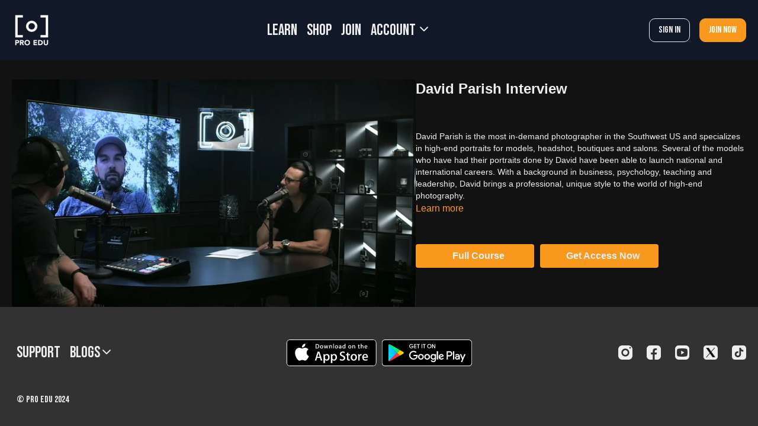

--- FILE ---
content_type: text/vnd.turbo-stream.html; charset=utf-8
request_url: https://learn.proedu.com/programs/david-parish-interview-pro.turbo_stream?playlist_position=thumbnails&preview=false
body_size: -39
content:
<!DOCTYPE html><html><head><meta name="csrf-param" content="authenticity_token" />
<meta name="csrf-token" content="eL94uXMeZBJHl29v2nPy96me1v6Xmz0rKH7P5DHHTsu_k8NDWgg6E1CU6xOzqbHuR0i8cTy8j_I1Lp5XJQl1zQ" /></head><body><turbo-stream action="update" target="program_show"><template>
  <turbo-frame id="program_player">
      <turbo-frame id="program_content" src="/programs/david-parish-interview-pro/program_content?playlist_position=thumbnails&amp;preview=false">
</turbo-frame></turbo-frame></template></turbo-stream></body></html>

--- FILE ---
content_type: text/css
request_url: https://assets-gke.uscreencdn.com/vite/assets/storefront_hotwire-CD-fzqYe.css
body_size: 10472
content:
.themeless-featured-slide{background:-webkit-gradient(linear,left top,right top,color-stop(10%,hsl(from var(--ds-bg-overlay) h s l/.9)),color-stop(70%,hsl(from var(--ds-bg-overlay) h s l/.5)),to(hsl(from var(--ds-bg-overlay) h s l/.25)));background:linear-gradient(to right,hsl(from var(--ds-bg-overlay) h s l/.9) 10%,hsl(from var(--ds-bg-overlay) h s l/.5) 70%,hsl(from var(--ds-bg-overlay) h s l/.25))}@media screen and (min-width:1024px){.themeless-featured-slide{background:-webkit-gradient(linear,left top,right top,color-stop(10%,hsl(from var(--ds-bg-overlay) h s l/.9)),color-stop(35%,hsl(from var(--ds-bg-overlay) h s l/.6)),color-stop(55%,hsl(from var(--ds-bg-overlay) h s l/.15)),to(hsla(0,0%,100%,0)));background:linear-gradient(to right,hsl(from var(--ds-bg-overlay) h s l/.9) 10%,hsl(from var(--ds-bg-overlay) h s l/.6) 35%,hsl(from var(--ds-bg-overlay) h s l/.15) 55%,#fff0)}}.ui-featured-category__hotwired .swiper-wrapper{opacity:0;-webkit-transition:.3s;transition:.3s}.ui-featured-category__hotwired .swiper-slide-active{z-index:1}.swiper-initialized.ui-featured-category__hotwired .swiper-wrapper{opacity:1}.ui-featured-category-body{height:400px}@media screen and (min-width:1440px){.ui-featured-category-body{height:600px}}@media only screen and (min-width:1366px) and (max-width:1439px){.ui-featured-category-body{height:500px}}@media only screen and (min-width:449px) and (max-width:1365px){.ui-featured-category-body{height:450px}}@media only screen and (max-width:450px){.ui-featured-category{height:350px}}.swiper-wrapper{height:100%}.container{margin:0 auto}.slide-content{-webkit-box-sizing:border-box;box-sizing:border-box;height:100%}.slide-container{background-position:50%;background-size:cover;height:100%}.swiper-button{background-image:-webkit-gradient(linear,right top,left top,from(transparent),to(transparent));background-image:linear-gradient(270deg,transparent,transparent);opacity:0;-webkit-transition:opacity .1s ease-in-out,background-image .1s linear;transition:opacity .1s ease-in-out,background-image .1s linear;visibility:hidden}.swiper-button svg{height:25px;-webkit-transition:-webkit-transform .2s ease-in-out;transition:-webkit-transform .2s ease-in-out;transition:transform .2s ease-in-out;transition:transform .2s ease-in-out,-webkit-transform .2s ease-in-out}.swiper-button:hover svg{-webkit-transform:scale(1.5);transform:scale(1.5)}.ui-featured-category:hover .swiper-button{opacity:1}.slide-background-gradient{background:-webkit-gradient(linear,left top,left bottom,color-stop(20%,rgba(13,14,16,.4)),color-stop(30%,rgba(13,14,16,.5)),color-stop(55%,rgba(13,14,16,.6)),color-stop(80%,rgba(13,14,16,.8)));background:linear-gradient(#0d0e1066 20%,#0d0e1080 30%,#0d0e1099,#0d0e10cc 80%)}.featured-slides{height:100%;position:absolute;width:100%;z-index:4}.ui-featured-category{border-top-width:1px;margin:0;position:relative;width:100%;--tw-border-opacity:1;border-color:rgb(17 24 39/var(--tw-border-opacity))}.slide-background-image{background-position:50%;background-size:cover;height:100%;position:absolute;right:0;top:0;width:100%}.slide-background-image-img,.slide-item{height:100%;position:relative}.slide-item{display:-webkit-box;display:-ms-flexbox;display:flex;-webkit-box-orient:vertical;-webkit-box-direction:normal;-ms-flex-direction:column;flex-direction:column;-webkit-box-pack:center;-ms-flex-pack:center;-webkit-box-sizing:border-box;box-sizing:border-box;justify-content:center;padding:0 6% 15px;width:100%;z-index:2}.slide-item-wrapper{max-width:100%;width:100%}.featured-category-title{font-size:1.5rem;font-weight:700;line-height:2rem;line-height:1.5;margin:0;overflow:hidden;--tw-text-opacity:1;color:rgb(255 255 255/var(--tw-text-opacity))}.featured-slide-dot{border-radius:15px;cursor:pointer;height:10px;opacity:.15;width:10px}.featured-slide-dot-active{opacity:.75}.featured-category-short-description{color:var(--gray-300);display:none;font-size:13px;line-height:1.5;margin:1rem 0 0;padding:0}.u-button.featured-category-short-description{display:none}.swiper-pagination{-ms-flex-wrap:wrap;flex-wrap:wrap;margin:1.75rem -.25rem 0;position:relative}.swiper-pagination .swiper-pagination-bullet{margin:.25rem}@media screen and (max-width:992px){.swiper-pagination{position:absolute;visibility:hidden}}@media screen and (min-width:700px){.swiper-button{visibility:visible}.featured-category-short-description{display:inline;font-size:.875rem;line-height:1.25rem;margin:1rem 0 0;padding:0}.slide-background-image{display:-webkit-box;display:-ms-flexbox;display:flex;-webkit-box-pack:center;-ms-flex-pack:center;justify-content:center;-webkit-box-align:center;-ms-flex-align:center;align-items:center}.slide-item{padding:0}.slide-item-wrapper{max-width:28rem}.featured-category-title{font-size:22px;margin:0;max-height:70%;overflow-wrap:break-word}}@media screen and (min-width:1100px){.featured-category-title{font-size:26px}.slide-item-wrapper{max-width:32rem}.featured-category-short-description{font-size:1rem;line-height:1.5rem}}@media screen and (min-width:1330px){.featured-category-title{font-size:36px}.slide-item-wrapper{max-width:36rem}.featured-category-short-description{font-size:18px}}@media screen and (min-width:600px){.ui-featured-category:hover .arrow-left,.ui-featured-category:hover .arrow-right{display:-webkit-box;display:-ms-flexbox;display:flex}}.arrow-left svg,.arrow-right svg{stroke:#fff}@media only screen and (max-width:450px){.featured-category-title{font-size:1.25rem;line-height:1.75rem}.ui-featured-category .swiper-button{opacity:1;padding:0 16px;visibility:unset}}.community-page .layout{max-width:940px}@media screen and (min-width:650px){.community-page .user-profile-widget-edit{-webkit-box-ordinal-group:-9998;-ms-flex-order:-9999;order:-9999}}.community-page .new-post-search{padding:16px 20px}@media screen and (min-width:650px){.community-page .new-post-search{padding:0}.community-page .text-wrap{padding:24px}}.community-page .posts-wrap{margin-top:1rem;width:100%}.community-page .default-flex-basis,.community-page .posts-wrap{-ms-flex-preferred-size:564px;flex-basis:564px}.community-page .community-content-wrapper{display:block}.community-page.group\/with-header .community-content-wrapper{display:contents}@media screen and (min-width:650px){.community-page .posts-wrap{margin-top:2.5rem}}.community-page .posts-show-wrapper .post-form-widget #post_form>div{border-width:1px 0}@media (min-width:1024px){.community-page .posts-show-wrapper .post-form-widget #post_form>div{padding-left:8rem;padding-right:8rem}}.community-page .posts-show-wrapper .post-comments-wrapper>ds-icon{display:block}@media (min-width:1024px){.community-page .posts-show-wrapper .post-comments-wrapper>ds-icon{padding-left:7rem;padding-right:7rem}}.community-page .posts-show-wrapper .post-comments-wrapper turbo-frame>ds-icon{display:block}@media (min-width:1024px){.community-page .posts-show-wrapper .post-comments-wrapper turbo-frame>ds-icon{padding-left:7rem;padding-right:7rem}.community-page .posts-show-wrapper .likes-top-border{display:none}.community-page .posts-show-wrapper .comment-internals .mention-form{padding:1rem 0}.community-page .posts-show-wrapper #post_form_controller_container{border-style:none;padding-left:7rem;padding-right:7rem}}.community-page .posts-show-wrapper .post-title{pointer-events:none}.community-page .pagination-wrap{margin-left:1.5rem;margin-right:1.5rem}@media screen and (min-width:650px){.community-page .pagination-wrap{margin-left:0;margin-right:0}}.community-page .filter-search{border:1px solid var(--gray-300);border-radius:2.5rem;color:var(--black);display:block;font-size:1rem;height:2.5rem;line-height:1.5rem;outline:none!important;padding:.5rem 2.75rem}.community-page .gallery-wrap{height:14.55rem}@media screen and (min-width:650px){.community-page .gallery-wrap{height:19.75rem}}.community-page .action-button{padding-left:5.5rem;padding-right:5.5rem}.dark .community-page .filter-search,.dark .community-page .post-body h1,.dark .community-page .post-body h2,.dark .community-page .post-body h3,.dark .community-page .post-body h4,.dark .community-page .post-body h5,.dark .community-page .post-body p{color:var(--gray-100)}.community-page .icon-favorite{height:1rem;width:14px;fill:transparent}.community-page .icon-favorite-fill{color:var(--red-600);fill:var(--red-600)}.community-page .form-attached-video-preview .truncate-overflow{--max-lines:1;--lh:.75rem;max-height:calc(var(--lh)*var(--max-lines));overflow:hidden}.community-page .truncate-overflow{--max-lines:4;--lh:1.25rem;max-height:calc(var(--lh)*var(--max-lines));overflow:hidden}@media screen and (min-width:650px){.community-page .truncate-overflow{--max-lines:4;--lh:1.5rem;max-height:calc(var(--lh)*var(--max-lines));overflow:hidden}}.community-page .clear-button-wrap{right:12px;top:8px}.community-page .clear-button{cursor:pointer;display:block;line-height:1;padding:4px;-webkit-transition:all .3s;transition:all .3s}@media screen and (min-width:650px){.community-page .empty-col{-ms-flex-preferred-size:344px;flex-basis:344px;-ms-flex-negative:20;flex-shrink:20;margin-right:2rem}}.community-page a.disabled{background:var(--gray-500)!important;border-color:var(--gray-500)!important;color:var(--light)!important;cursor:not-allowed;opacity:.5}.community-page #search::-webkit-input-placeholder{color:var(--gray-500);font-size:16px;line-height:24px}.community-page #search::-moz-placeholder{color:var(--gray-500);font-size:16px;line-height:24px}.community-page #search:-ms-input-placeholder{color:var(--gray-500);font-size:16px;line-height:24px}.community-page #search::-ms-input-placeholder{color:var(--gray-500);font-size:16px;line-height:24px}.community-page #search::placeholder{color:var(--gray-500);font-size:16px;line-height:24px}.dark .community-page #search::-webkit-input-placeholder{color:var(--gray-400);font-size:16px;line-height:24px}.dark .community-page #search::-moz-placeholder{color:var(--gray-400);font-size:16px;line-height:24px}.dark .community-page #search:-ms-input-placeholder{color:var(--gray-400);font-size:16px;line-height:24px}.dark .community-page #search::-ms-input-placeholder{color:var(--gray-400);font-size:16px;line-height:24px}.dark .community-page #search::placeholder{color:var(--gray-400);font-size:16px;line-height:24px}.community-page .blurred{-webkit-filter:blur(20px);filter:blur(20px)}.community-page .ProseMirror{font-size:12px;max-width:85%;word-break:break-word}.community-page .ProseMirror p{font-size:14px}.community-page div.editor-content{min-height:auto}.community-page .comment-body ol+p,.community-page .comment-body p+p,.community-page .comment-body ul+p,.community-page div.editor-content ol+p,.community-page div.editor-content ol+ul,.community-page div.editor-content p+p,.community-page div.editor-content ul+ol,.community-page div.editor-content ul+p{margin-top:0;padding-top:1.25rem}.community-page .direct-message-body div.editor-content p+p{padding-top:0}.community-page .comment-body ol,.community-page .comment-body ul,.community-page div.editor-content ol,.community-page div.editor-content ul{margin:0}.community-page .comment-body{max-width:320px}.community-page .comment-body a{color:var(--primary)}@media screen and (min-width:650px){.community-page .comment-body{max-width:450px}}.community-page .highlighted-mention{background-color:rgb(var(--primary-rgb),.1);border-radius:.25rem;color:var(--primary);padding:.25rem}.community-page .admin-likes-wrapper .admin-liked-heart{margin-right:-7px;z-index:20;stroke:#fff}.community-page .admin-likes-wrapper .admin-likes-avatar,.roles-list-wrapper .roles-list-user-avatar{border-radius:50%;margin-right:-5px;width:24px}.community-page .admin-likes-wrapper .admin-likes-avatar:last-child,.roles-list-wrapper .roles-list-user-avatar:last-child{margin-right:0}.community-page .likes-bar{position:relative}.community-page .users-liked-popover-wrapper{min-width:201px;visibility:hidden;z-index:1}.community-page .likes-bar .users-liked-popover{min-width:201px;opacity:0;-webkit-transform:translateY(-10px);transform:translateY(-10px);-webkit-transition:all .2s ease;transition:all .2s ease;visibility:hidden;z-index:1}.community-page .show-popover .users-liked-popover-wrapper{visibility:visible;z-index:50}.community-page .show-popover .users-liked-popover-wrapper .users-liked-popover{opacity:1;-webkit-transform:translateY(0);transform:translateY(0);visibility:visible;z-index:50}.community-page .admin-badge{color:#27b86f;fill:#27b86f}.community-page .location-icon{color:#ed0b0b;fill:#ed0b0b}.community-page .comment-internals:hover .comment-controls-wrap,.community-page .reply:hover .reply-comment-controls-wrap{display:block}.community-page .attached-video-play-button,.community-page .attached-video-unavailable-button{bottom:0;display:-webkit-box;display:-ms-flexbox;display:flex;height:32px;left:0;margin:auto;position:absolute;right:0;top:0;width:32px;-webkit-box-align:center;-ms-flex-align:center;align-items:center;-ms-flex-pack:distribute;justify-content:space-around}.community-page .channels .active{background-color:var(--white);border-radius:.5rem}.community-page #community_left_block.is-profile .active{background-color:transparent}.dark .community-page .channels .active{background-color:var(--gray-800)}.community-page .left-menu .active{background-color:var(--white);border-radius:.5rem}.dark .community-page .left-menu .active{background-color:var(--gray-800)}.group\/without-header .left-menu .active{background-color:transparent!important}.truncate-horizontal-pinned-overflow{--max-lines:3;--lh:1.25rem;display:-webkit-box;max-height:calc(var(--lh)*var(--max-lines));overflow:hidden;-webkit-line-clamp:3;-webkit-box-orient:vertical}swiper-slide .truncate-horizontal-pinned-overflow{--max-lines:1;-webkit-line-clamp:1}.pinned-post-min-width{min-width:16.5rem}.profile-url{color:var(--ds-fg-default)}.sticky-header-challenges-wrapper .challenge-banner,.sticky-header-challenges-wrapper .community-challenge-widget{border-radius:0}.community-page .notification-center-popup>div{border-radius:.75rem}summary::-webkit-details-marker{display:none}.community-sticky-header #notifications-button,.community-sticky-header #notifications-mobile-button{--ds-primary-fg:var(--ds-fg-default);--ds-primary-contrast:var(--ds-fg-default);background-color:transparent}.community-sticky-header #notifications-mobile-button{height:2.5rem;width:2.5rem}@media (min-width:640px){#community-right-block,#community_left_block,.community-navigation{scrollbar-color:transparent transparent;scrollbar-width:thin;-webkit-transition:scrollbar-color .15s ease-in-out;transition:scrollbar-color .15s ease-in-out}#community-right-block:hover,#community_left_block:hover,.community-navigation:hover{scrollbar-color:var(--ds-fg-muted) transparent}}.sortable-ghost{--tw-shadow:0 10px 15px -3px rgba(0,0,0,.1),0 4px 6px -4px rgba(0,0,0,.1);--tw-shadow-colored:0 10px 15px -3px var(--tw-shadow-color),0 4px 6px -4px var(--tw-shadow-color);-webkit-box-shadow:0 0 #0000,0 0 #0000,var(--tw-shadow);box-shadow:0 0 #0000,0 0 #0000,var(--tw-shadow);-webkit-box-shadow:var(--tw-ring-offset-shadow,0 0 #0000),var(--tw-ring-shadow,0 0 #0000),var(--tw-shadow);box-shadow:var(--tw-ring-offset-shadow,0 0 #0000),var(--tw-ring-shadow,0 0 #0000),var(--tw-shadow)}.sortable-chosen{-webkit-box-shadow:none;box-shadow:none}@-webkit-keyframes fade-out{0%{opacity:1}to{opacity:0}}@keyframes fade-out{0%{opacity:1}to{opacity:0}}.content-row{max-width:inherit;padding:0 3%;width:100%}.catalog-area{padding-bottom:80px}.category-group,.programs{display:-webkit-box;display:-ms-flexbox;display:flex}.category-group{width:100%;-webkit-box-orient:vertical;-webkit-box-direction:normal;-ms-flex-direction:column;flex-direction:column}@media screen and (max-width:600px){.catalog{margin:0}}.catalog-area,.dark .catalog-area{background-color:var(--ds-bg-default)}.dark .catalog-area{width:100%}.category-see-all{display:none;font-size:12px}.category-flex{display:-webkit-box;display:-ms-flexbox;display:flex;-webkit-box-pack:justify;-ms-flex-pack:justify;justify-content:space-between;-webkit-box-align:baseline;-ms-flex-align:baseline;align-items:baseline;margin:0 auto;max-width:inherit;padding:15px 0;width:100%}.category-title{font-size:22px;margin-top:15px}.dot-indication{height:3px;opacity:.25;width:7px}.dot-indication-active{opacity:1}.dots{display:-webkit-box;display:-ms-flexbox;display:flex;-webkit-box-align:center;-ms-flex-align:center;align-items:center;margin-right:10px}.dots div{margin-right:2px}@media screen and (min-width:600px){.category-title{font-size:24px}.category-see-all{display:-webkit-box;display:-ms-flexbox;display:flex;font-size:14px}}@media screen and (min-width:992px){.category-flex{padding-bottom:23px;padding-top:28px}}.light .category-see-all a,.light .category-title{color:var(--black)}.light .dot-indication{background-color:#000000b3}.dark .category-see-all a,.dark .category-title{color:var(--white)!important}.dark .dot-indication{background-color:#ffffffb3}.tooltip{display:inline-block;position:relative}.tooltip .tooltiptext{border-radius:.25rem;border-style:solid;border-width:1px;--tw-border-opacity:1;border-color:rgb(229 231 235/var(--tw-border-opacity));--tw-bg-opacity:1;background-color:rgb(255 255 255/var(--tw-bg-opacity));font-size:.875rem;line-height:1.25rem;padding:.75rem;text-align:center;--tw-text-opacity:1;color:rgb(17 24 39/var(--tw-text-opacity))}.tooltip .tooltiptext:is(.dark *){--tw-border-opacity:1;border-color:rgb(55 65 81/var(--tw-border-opacity));--tw-bg-opacity:1;background-color:rgb(31 41 55/var(--tw-bg-opacity));--tw-text-opacity:1;color:rgb(107 114 128/var(--tw-text-opacity));--tw-shadow:0 0 #0000;--tw-shadow-colored:0 0 #0000;-webkit-box-shadow:0 0 #0000,0 0 #0000,var(--tw-shadow);box-shadow:0 0 #0000,0 0 #0000,var(--tw-shadow);-webkit-box-shadow:var(--tw-ring-offset-shadow,0 0 #0000),var(--tw-ring-shadow,0 0 #0000),var(--tw-shadow);box-shadow:var(--tw-ring-offset-shadow,0 0 #0000),var(--tw-ring-shadow,0 0 #0000),var(--tw-shadow)}.tooltip .tooltiptext{-webkit-box-shadow:0 2px 4px rgba(199,206,213,.4);box-shadow:0 2px 4px #c7ced566;left:110%;position:absolute;top:-200%;visibility:hidden;width:300px;z-index:1}.tooltip:hover .tooltiptext{visibility:visible}@media only screen and (max-width:800px){.tooltip .tooltiptext{border-radius:.25rem;border-style:solid;border-width:1px;--tw-border-opacity:1;border-color:rgb(229 231 235/var(--tw-border-opacity));--tw-bg-opacity:1;background-color:rgb(255 255 255/var(--tw-bg-opacity));font-size:.875rem;line-height:1.25rem;padding:.75rem;text-align:center;--tw-text-opacity:1;color:rgb(17 24 39/var(--tw-text-opacity))}.tooltip .tooltiptext:is(.dark *){--tw-border-opacity:1;border-color:rgb(55 65 81/var(--tw-border-opacity));--tw-bg-opacity:1;background-color:rgb(31 41 55/var(--tw-bg-opacity));--tw-text-opacity:1;color:rgb(107 114 128/var(--tw-text-opacity));--tw-shadow:0 0 #0000;--tw-shadow-colored:0 0 #0000;-webkit-box-shadow:0 0 #0000,0 0 #0000,var(--tw-shadow);box-shadow:0 0 #0000,0 0 #0000,var(--tw-shadow);-webkit-box-shadow:var(--tw-ring-offset-shadow,0 0 #0000),var(--tw-ring-shadow,0 0 #0000),var(--tw-shadow);box-shadow:var(--tw-ring-offset-shadow,0 0 #0000),var(--tw-ring-shadow,0 0 #0000),var(--tw-shadow)}.tooltip .tooltiptext{-webkit-box-shadow:0 2px 4px rgba(199,206,213,.4);box-shadow:0 2px 4px #c7ced566;left:50%;margin-left:-60px;top:100%;width:120px}}.carousel-preloading .swiper-slide{-webkit-margin-end:18px;margin-inline-end:18px}@media screen and (min-width:600px){.carousel-preloading .swiper-slide{width:calc(50% - 9px)}}@media screen and (min-width:992px){.carousel-preloading .swiper-slide{width:calc(33.33333% - 12px)}}@media screen and (min-width:1200px){.carousel-preloading .swiper-slide{width:calc(25% - 13.5px)}}@media screen and (min-width:1600px){.carousel-preloading .swiper-slide{width:calc(20% - 14.4px)}}@media screen and (min-width:1900px){.carousel-preloading .swiper-slide{width:calc(16.66667% - 15px)}}@media screen and (min-width:2300px){.carousel-preloading .swiper-slide{width:calc(14.28571% - 15.42857px)}}.image-container{border-radius:3px;overflow:hidden;position:relative}.card-image-container{background:#0000001a;background:-webkit-gradient(linear,left top,right top,color-stop(8%,rgba(0,0,0,.13)),color-stop(18%,rgba(0,0,0,.12)),color-stop(33%,rgba(0,0,0,.11)));background:linear-gradient(90deg,#00000021 8%,#0000001f 18%,#0000001c 33%);border-radius:4px;display:block;line-height:0;position:relative;-webkit-transition:all .2s ease-in-out;transition:all .2s ease-in-out}.card-image-container-hover{z-index:2}.card-image-container-hover,.card-image-container-hover a{display:block;height:100%;left:0;position:absolute;top:0;width:100%}.ui-card{display:inline-block;margin-right:10px;min-width:calc(83.33333% - 25px)!important;width:calc(83.33333% - 25px)!important;will-change:transform}.ui-card:hover .card-image-container{-webkit-transform:scale(1.076);transform:scale(1.076)}.ui-card:first-child{margin-left:0}.card-author,.card-title{font-family:-apple-system,BlinkMacSystemFont,Helvetica,Arial,sans-serif}.card-author{display:none;font-size:11px;margin-top:6px;position:relative;white-space:normal;z-index:3}.card-title{display:block;font-size:13px;font-weight:500;margin-top:3px;overflow:hidden;text-overflow:ellipsis;white-space:normal}.card-with-opacity{opacity:.5}.card-image-container img{border-radius:3px;height:auto;max-width:100%;width:100%;user-drag:none}@supports ((-o-object-fit:cover) or (object-fit:cover)){.image-container img{bottom:0;height:100%;left:0;-o-object-fit:cover;object-fit:cover;right:0;top:0;width:100%}}.ui-card-full-width{position:relative}.ui-card-full-width .card-title{font-size:15px}.ui-card-full-width .card-author{font-size:13px}.ui-card-full-width:hover .card-image-container{-webkit-transform:scale(1.03);transform:scale(1.03)}.progress{height:4px}@media screen and (min-width:300px){.ui-card{margin-right:10px;min-width:calc(45.45455% - 13.63636px)!important;width:calc(45.45455% - 13.63636px)!important}}@media screen and (min-width:430px){.ui-card .card-title,.ui-card-full-width .card-title{font-size:14px;margin-top:10px}.ui-card .card-author,.ui-card-full-width .card-author{display:-webkit-box;display:-ms-flexbox;display:flex;font-size:12px}}@media screen and (min-width:600px){.ui-card .card-title,.ui-card-full-width .card-title{font-size:16px}.ui-card .card-author,.ui-card-full-width .card-author{font-size:13px}.ui-card{margin-right:10px;min-width:245px!important;width:245px!important}.ui-card:hover .card-image-container{-webkit-box-shadow:12px 0 15px -4px rgba(0,0,0,.8),-12px 0 8px -4px rgba(0,0,0,.8);box-shadow:12px 0 15px -4px #000c,-12px 0 8px -4px #000c;-webkit-transform:scale(1.076);transform:scale(1.076)}.ui-card-full-width:hover .card-image-container{-webkit-transform:scale(1.02);transform:scale(1.02)}}.dark .card-image-container{background:#ffffff1a;background:-webkit-gradient(linear,left top,right top,color-stop(8%,hsla(0,0%,100%,.13)),color-stop(18%,hsla(0,0%,100%,.12)),color-stop(33%,hsla(0,0%,100%,.11)));background:linear-gradient(90deg,#ffffff21 8%,#ffffff1f 18%,#ffffff1c 33%)}.dark .card-title{color:var(--white)}.dark .card-author{color:var(--gray-400)}.dark .ui-card:hover .card-image-container{-webkit-box-shadow:12px 0 15px -4px rgba(0,0,0,.8),-12px 0 8px -4px rgba(0,0,0,.8);box-shadow:12px 0 15px -4px #000c,-12px 0 8px -4px #000c}.dark .content-watched-overlay,.dark .hotwired .content-watched-overlay{background-color:#000000a3}.light .card-title{color:var(--gray-700)!important}.light .card-author{color:var(--gray-400)!important}.light .ui-card:hover .card-image-container{-webkit-box-shadow:12px 0 15px -4px hsla(0,0%,100%,.8),-12px 0 8px -4px hsla(0,0%,100%,.8);box-shadow:12px 0 15px -4px #fffc,-12px 0 8px -4px #fffc}.content-card-badge{bottom:.5rem;position:absolute;right:.5rem;z-index:1}.badge{background-color:#0009;border-radius:.25rem;-webkit-box-sizing:border-box;box-sizing:border-box;color:var(--white);display:-webkit-box;display:-ms-flexbox;display:flex;font-size:.75rem;line-height:1;min-height:1.5rem;padding:.25rem .5rem}.badge-item{margin-bottom:auto;margin-top:auto;-webkit-margin-end:.25rem;margin-inline-end:.25rem}.badge-item:last-child{-webkit-margin-end:0;margin-inline-end:0}.badge-live-event{background-color:var(--red-600)}.hotwired .content-watched-overlay{display:none;top:0;right:0;bottom:0;left:0;position:absolute;z-index:1;--tw-bg-opacity:1;background-color:rgb(255 255 255/var(--tw-bg-opacity));opacity:.75}.u-button.hotwired .content-watched-overlay,.hotwired .content-watched-icon{display:none}.u-dropdown-body{border-radius:.25rem;overflow-y:auto;position:absolute;z-index:50;--tw-border-opacity:1;border-color:rgb(209 213 219/var(--tw-border-opacity));border-style:solid;border-width:1px;margin-top:.25rem;right:0;--tw-shadow:0 1px 3px 0 rgba(0,0,0,.1),0 1px 2px -1px rgba(0,0,0,.1);--tw-shadow-colored:0 1px 3px 0 var(--tw-shadow-color),0 1px 2px -1px var(--tw-shadow-color);-webkit-box-shadow:0 0 #0000,0 0 #0000,var(--tw-shadow);box-shadow:0 0 #0000,0 0 #0000,var(--tw-shadow);-webkit-box-shadow:var(--tw-ring-offset-shadow,0 0 #0000),var(--tw-ring-shadow,0 0 #0000),var(--tw-shadow);box-shadow:var(--tw-ring-offset-shadow,0 0 #0000),var(--tw-ring-shadow,0 0 #0000),var(--tw-shadow);-webkit-transition-duration:.15s;transition-duration:.15s;-webkit-transition-property:color,background-color,border-color,text-decoration-color,fill,stroke,opacity,backdrop-filter,-webkit-box-shadow,-webkit-transform,-webkit-filter;transition-property:color,background-color,border-color,text-decoration-color,fill,stroke,opacity,backdrop-filter,-webkit-box-shadow,-webkit-transform,-webkit-filter;transition-property:color,background-color,border-color,text-decoration-color,fill,stroke,opacity,box-shadow,transform,filter,backdrop-filter;transition-property:color,background-color,border-color,text-decoration-color,fill,stroke,opacity,box-shadow,transform,filter,backdrop-filter,-webkit-box-shadow,-webkit-transform,-webkit-filter;-webkit-transition-timing-function:cubic-bezier(.4,0,.2,1);transition-timing-function:cubic-bezier(.4,0,.2,1);width:-webkit-max-content;width:-moz-max-content;width:max-content}.u-dropdown-body,.u-dropdown-body-top{-webkit-transform:translate(var(--tw-translate-x),var(--tw-translate-y)) rotate(var(--tw-rotate)) skewX(var(--tw-skew-x)) skewY(var(--tw-skew-y)) scaleX(var(--tw-scale-x)) scaleY(var(--tw-scale-y));transform:translate(var(--tw-translate-x),var(--tw-translate-y)) rotate(var(--tw-rotate)) skew(var(--tw-skew-x)) skewY(var(--tw-skew-y)) scaleX(var(--tw-scale-x)) scaleY(var(--tw-scale-y))}.u-dropdown-body-top{margin-top:-.25rem;top:0;--tw-translate-y:-100%}.u-dropdown-item{cursor:pointer;display:block;width:100%;--tw-bg-opacity:1;background-color:rgb(255 255 255/var(--tw-bg-opacity));padding:.5rem 1rem;text-align:left}.u-dropdown-item[disabled]{cursor:wait}.u-dropdown-item:hover{--tw-bg-opacity:1;background-color:rgb(243 244 246/var(--tw-bg-opacity))}[data-watched=true] .watched\:block,[data-watched=true].watched\:block{display:block}[data-watched=true] .watched\:inline,[data-watched=true].watched\:inline{display:inline}.u-button [data-watched=true].watched\:hidden,.u-button[data-watched=true] .watched\:hidden,[data-watched=true] .watched\:hidden,[data-watched=true].watched\:hidden{display:none}[data-watched=true] .watched\:text-green-600,[data-watched=true].watched\:text-green-600{--tw-text-opacity:1;color:rgb(22 163 74/var(--tw-text-opacity))}.hotwired .icon-favorite{fill:transparent}.hotwired .icon-favorite-fill{fill:var(--red-600);color:var(--red-600)}.catalog-page{overflow-x:clip}.skeleton-card{-ms-flex-negative:0;-webkit-animation:pulse 2.4s infinite;animation:pulse 2.4s infinite;background-color:var(--ds-bg-subtle);background-color:var(--ds-skeleton-background-color,var(--ds-bg-subtle));border-radius:4px;flex-shrink:0}.skeleton-wrapper{display:-webkit-box;display:-ms-flexbox;display:flex;-webkit-box-pack:center;-ms-flex-pack:center;justify-content:center;-webkit-box-align:center;-ms-flex-align:center;align-items:center;background-color:var(--ds-bg-default);background-color:var(--ds-skeleton-wrapper-background-color,var(--ds-bg-default));width:100%}.skeleton-wrapper__gray{background-color:var(--ds-bg-subtle);background-color:var(--ds-skeleton-wrapper-background-color,var(--ds-bg-subtle))}@-webkit-keyframes pulse{0%{opacity:1}50%{opacity:.5}75%{opacity:1}to{opacity:1}}@keyframes pulse{0%{opacity:1}50%{opacity:.5}75%{opacity:1}to{opacity:1}}.category-carousel__title{height:36px;width:210px}.category-carousel__title-wrapper{padding-bottom:15px;width:100%}.skeleton-category-carousel{padding:15px 0;width:100%}@media screen and (min-width:992px){.skeleton-category-carousel{padding-bottom:28px;padding-top:28px}.category-carousel__title-wrapper{padding-bottom:23px}}.category-carousel__grid{display:-webkit-box;display:-ms-flexbox;display:flex;margin-left:-9px;margin-right:-9px;width:100%}.category-carousel__slide{margin:0 9px;width:100%;-ms-flex-negative:0;-webkit-animation:pulse 2.4s infinite;animation:pulse 2.4s infinite;border-radius:4px;flex-shrink:0}@media screen and (min-width:600px){.category-carousel__slide{width:calc(50% - 9px)}}@media screen and (min-width:992px){.category-carousel__slide{width:calc(33.33333% - 12px)}}@media screen and (min-width:1200px){.category-carousel__slide{width:calc(25% - 13.5px)}}@media screen and (min-width:1600px){.category-carousel__slide{width:calc(20% - 14.4px)}}@media screen and (min-width:1900px){.category-carousel__slide{width:calc(16.66667% - 15px)}}@media screen and (min-width:2300px){.category-carousel__slide{width:calc(14.28571% - 15.42857px)}}.category-carousel__slide-height{padding-bottom:60%}.catalog-filter-preloader{display:-webkit-box;display:-ms-flexbox;display:flex;height:66px;padding:.75rem 3%;-webkit-box-pack:justify;-ms-flex-pack:justify;justify-content:space-between}.catalog-filter-preloader__filters{height:40px;width:105px}.catalog-filter-preloader__search{height:40px;width:200px}.hotwired .reset-tailwind ol,.hotwired .reset-tailwind ul{margin-bottom:.75rem;margin-left:2.5rem;margin-top:.75rem;padding:0}.hotwired .reset-tailwind ul{list-style-type:disc}.hotwired .reset-tailwind ol{list-style-type:decimal}.hotwired .reset-tailwind a{color:var(--primary);text-decoration-line:underline}.hotwired .reset-tailwind h3{font-size:1.125rem;line-height:1.75rem}.hotwired .reset-tailwind blockquote{border-left-width:4px;margin-bottom:.25rem;margin-top:.25rem;--tw-border-opacity:1;border-color:rgb(156 163 175/var(--tw-border-opacity));padding-left:.75rem}.hotwired .reset-tailwind p{margin-bottom:.5rem}.u-button{cursor:pointer;display:-webkit-inline-box;display:-ms-inline-flexbox;display:inline-flex;-webkit-box-align:center;-ms-flex-align:center;align-items:center;-webkit-box-pack:center;-ms-flex-pack:center;-webkit-animation-duration:.2s;animation-duration:.2s;border-radius:.25rem;font-weight:500;justify-content:center;-webkit-transition-duration:.2s;transition-duration:.2s;-webkit-transition-property:color,background-color,border-color,text-decoration-color,fill,stroke,opacity,backdrop-filter,-webkit-box-shadow,-webkit-transform,-webkit-filter;transition-property:color,background-color,border-color,text-decoration-color,fill,stroke,opacity,backdrop-filter,-webkit-box-shadow,-webkit-transform,-webkit-filter;transition-property:color,background-color,border-color,text-decoration-color,fill,stroke,opacity,box-shadow,transform,filter,backdrop-filter;transition-property:color,background-color,border-color,text-decoration-color,fill,stroke,opacity,box-shadow,transform,filter,backdrop-filter,-webkit-box-shadow,-webkit-transform,-webkit-filter;-webkit-transition-timing-function:cubic-bezier(.4,0,.2,1);transition-timing-function:cubic-bezier(.4,0,.2,1)}.u-button.hidden{display:none}.u-button-base{height:2.5rem;padding-left:1rem;padding-right:1rem}.u-button-sm{height:2rem;padding-left:.75rem;padding-right:.75rem}.u-button-fill-primary{--tw-text-opacity:1;background:var(--primary);color:rgb(255 255 255/var(--tw-text-opacity))}.u-button-fill-primary:hover{background:rgba(var(--primary-rgb),.8)}.u-button-fill-primary:active{background:rgba(var(--primary-rgb),.7)}.u-button-fill-danger{--tw-text-opacity:1;background:var(--danger);color:rgb(255 255 255/var(--tw-text-opacity))}.u-button-fill-danger:hover{background:rgba(var(--danger-rgb),.8)}.u-button-fill-danger:active{background:rgba(var(--danger-rgb),.7)}.u-button-light-primary{border-width:1px;--tw-border-opacity:1;background:var(--white);border-color:rgb(209 213 219/var(--tw-border-opacity));color:var(--gray-900)}.u-button-light-primary:hover{background:var(--gray-100)}.u-button-light-primary:active{background:var(--gray-300)}.u-button-light-danger{background:rgba(var(--danger-rgb),.1);color:var(--danger)}.u-button-light-danger:hover{background:rgba(var(--danger-rgb),.15)}.u-button-light-danger:active{background:rgba(var(--danger-rgb),.3)}.u-button-light-transparent{background:#2323230d}.u-button-light-transparent:hover{background:#2323231a}.u-button-danger-transparent{background:transparent;color:var(--gray-900)}.u-button-danger-transparent:hover{color:var(--danger)}.u-button-danger-transparent:active{color:var(--gray-900)}.u-button .u-enabled{display:inline;display:initial}.u-button .u-disabled{display:none}.u-button[disabled]{cursor:wait}.u-button[disabled] .u-enabled{display:none}.u-button[disabled] .u-disabled{display:inline;display:initial}.u-button[data-pending=true]{cursor:not-allowed;pointer-events:none}.u-button-disabled{cursor:not-allowed!important;--tw-border-opacity:1!important;border-color:rgb(107 114 128/var(--tw-border-opacity))!important;--tw-bg-opacity:1!important;background-color:rgb(107 114 128/var(--tw-bg-opacity))!important;color:var(--light);opacity:.5!important}.dark .u-button-light-transparent{background:#ffffff1a}.dark .u-button-light-transparent:hover{background:#fff3}form[aria-busy] .u-button[disabled]{cursor:wait;--tw-border-opacity:1;border-color:rgb(107 114 128/var(--tw-border-opacity));--tw-bg-opacity:1;background-color:rgb(107 114 128/var(--tw-bg-opacity));color:var(--light);opacity:.5}form[aria-busy] .u-button-danger-transparent[disabled]{background-color:transparent;background:transparent;border:none;color:var(--gray-600);cursor:wait;opacity:.5}.u-checkbox{height:1.5rem;width:1.5rem;--tw-text-opacity:1;-webkit-animation-duration:.2s;animation-duration:.2s;-webkit-appearance:none;-moz-appearance:none;appearance:none;background-origin:border-box;color:rgba(var(--primary-rgb),var(--tw-text-opacity));display:inline-block;-webkit-print-color-adjust:exact;print-color-adjust:exact;-webkit-transition-duration:.2s;transition-duration:.2s;-webkit-transition-property:color,background-color,border-color,text-decoration-color,fill,stroke,opacity,backdrop-filter,-webkit-box-shadow,-webkit-transform,-webkit-filter;transition-property:color,background-color,border-color,text-decoration-color,fill,stroke,opacity,backdrop-filter,-webkit-box-shadow,-webkit-transform,-webkit-filter;transition-property:color,background-color,border-color,text-decoration-color,fill,stroke,opacity,box-shadow,transform,filter,backdrop-filter;transition-property:color,background-color,border-color,text-decoration-color,fill,stroke,opacity,box-shadow,transform,filter,backdrop-filter,-webkit-box-shadow,-webkit-transform,-webkit-filter;-webkit-transition-timing-function:cubic-bezier(.4,0,.2,1);transition-timing-function:cubic-bezier(.4,0,.2,1);-webkit-user-select:none;-moz-user-select:none;-ms-user-select:none;user-select:none;vertical-align:middle;-ms-flex-negative:0;border-radius:.25rem;border-width:1px;flex-shrink:0}.u-checkbox:checked{background-color:var(--primary);background-image:url(~assets/icons/checkbox-check-white.svg?inline);background-position:50%;background-repeat:no-repeat;background-size:100% 100%}.u-checkbox:checked:disabled:hover,.u-checkbox:disabled{--tw-border-opacity:1;border-color:rgb(107 114 128/var(--tw-border-opacity));--tw-bg-opacity:1;background-color:rgb(107 114 128/var(--tw-bg-opacity))}.u-checkbox+label{cursor:default;--tw-text-opacity:1;color:rgb(17 24 39/var(--tw-text-opacity));-webkit-margin-start:.75rem;margin-inline-start:.75rem}.u-checkbox.small{height:1rem;width:1rem}.u-checkbox.medium{height:1.25rem;width:1.25rem}.u-select{-webkit-appearance:none;-moz-appearance:none;appearance:none;border-radius:.25rem;border-width:1px;display:block;position:relative;--tw-border-opacity:1;border-color:rgb(209 213 219/var(--tw-border-opacity));--tw-bg-opacity:1;background-color:rgb(255 255 255/var(--tw-bg-opacity));background-image:url(~assets/inline/chevron.svg?inline);background-position:calc(100% - 16px);background-repeat:no-repeat;background-size:16px;min-width:320px;padding:.5rem .75rem}.hidden-item{display:none!important}.u-flash{display:-webkit-box;display:-ms-flexbox;display:flex;left:0;padding:.5rem;position:fixed;top:0;width:100%;-webkit-box-align:center;-ms-flex-align:center;align-items:center;-webkit-box-pack:center;-ms-flex-pack:center;justify-content:center;--tw-bg-opacity:1;background-color:rgb(22 163 74/var(--tw-bg-opacity));text-align:center;--tw-text-opacity:1;color:rgb(255 255 255/var(--tw-text-opacity));z-index:99999}.u-flash-alert,.u-flash-error{--tw-bg-opacity:1;background-color:rgb(220 38 38/var(--tw-bg-opacity))}.u-flash-warning{--tw-bg-opacity:1;background-color:rgb(202 138 4/var(--tw-bg-opacity))}:root{--swiper-navigation-size:44px;--swiper-pagination-color:#eee}.swiper-container{display:-webkit-box;display:-ms-flexbox;display:flex;list-style:none;margin-left:auto;margin-right:auto;padding:0;position:relative;z-index:1;-webkit-box-orient:vertical;-webkit-box-direction:normal;-ms-flex-direction:column;flex-direction:column}.swiper-container:after,.swiper-container:before{content:" ";height:100%;position:absolute;top:0;width:50vw;z-index:3}.swiper-container:before{background:linear-gradient(270deg,#fff0,#fff9 20px,#fff9);right:100%}.swiper-container:after{background:linear-gradient(90deg,#fff0,#fff9 20px,#fff9);left:100%}.dark .swiper-container:before{background:linear-gradient(270deg,transparent,rgba(0,0,0,.6) 20px,rgba(0,0,0,.6))}.dark .swiper-container:after{background:linear-gradient(90deg,transparent,rgba(0,0,0,.6) 20px,rgba(0,0,0,.6))}.swiper-wrapper{-webkit-box-sizing:content-box;box-sizing:content-box;display:-webkit-box;display:-ms-flexbox;display:flex;margin:0 auto;position:relative;-webkit-transition-property:-webkit-transform;transition-property:-webkit-transform;transition-property:transform;transition-property:transform,-webkit-transform;-webkit-transition-timing-function:ease-out;transition-timing-function:ease-out;width:100%;z-index:1}.swiper-container-android .swiper-slide,.swiper-wrapper{-webkit-transform:translateZ(0);transform:translateZ(0)}.swiper-slide{-ms-flex-negative:0;flex-shrink:0;position:relative;-webkit-transition-property:-webkit-transform;transition-property:-webkit-transform;transition-property:transform;transition-property:transform,-webkit-transform;width:100%}.swiper-button-next,.swiper-button-prev{cursor:pointer;display:-webkit-box;display:-ms-flexbox;display:flex;height:100%;padding:0 30px;position:absolute;top:0;z-index:50;-webkit-box-align:center;-ms-flex-align:center;align-items:center;-webkit-box-pack:center;-ms-flex-pack:center;justify-content:center}.swiper-button-next.swiper-button-disabled,.swiper-button-prev.swiper-button-disabled{display:none;pointer-events:none}.swiper-button-next svg,.swiper-button-prev svg{-webkit-box-flex:0;-ms-flex:0 0 11px;flex:0 0 11px;width:11px;stroke:#fff}.swiper-button-prev{right:100%}.swiper-button-next{left:100%}.ui-featured-category .swiper-button-prev{left:0;right:unset}.ui-featured-category .swiper-button-next{left:unset;right:0}.swiper-button-disabled{display:none}@media screen and (max-width:1140px){.swiper-button-prev{left:-15px;right:auto}.swiper-button-next{left:auto;right:-15px}}.swiper-container-fade.swiper-container-free-mode .swiper-slide{-webkit-transition-timing-function:ease-out;transition-timing-function:ease-out}.swiper-container-fade .swiper-slide{pointer-events:none;-webkit-transition-property:opacity;transition-property:opacity}.swiper-container-fade .swiper-slide .swiper-slide{pointer-events:none}.swiper-container-fade .swiper-slide-active,.swiper-container-fade .swiper-slide-active .swiper-slide-active{pointer-events:auto}.swiper-pagination{direction:ltr;display:-webkit-box;display:-ms-flexbox;display:flex;margin-top:0;text-align:center;-webkit-transform:translateZ(0);transform:translateZ(0);-webkit-transition:opacity .3s;transition:opacity .3s;z-index:10}.swiper-pagination.swiper-pagination-hidden{opacity:0}.swiper-container-horizontal>.swiper-pagination-bullets,.swiper-pagination-custom,.swiper-pagination-fraction{bottom:10px;left:0;width:100%}.swiper-pagination-bullets-dynamic{font-size:0;overflow:hidden}.swiper-pagination-bullets-dynamic .swiper-pagination-bullet{position:relative;-webkit-transform:scale(.33);transform:scale(.33)}.swiper-pagination-bullets-dynamic .swiper-pagination-bullet-active,.swiper-pagination-bullets-dynamic .swiper-pagination-bullet-active-main{-webkit-transform:scale(1);transform:scale(1)}.swiper-pagination-bullets-dynamic .swiper-pagination-bullet-active-prev{-webkit-transform:scale(.66);transform:scale(.66)}.swiper-pagination-bullets-dynamic .swiper-pagination-bullet-active-prev-prev{-webkit-transform:scale(.33);transform:scale(.33)}.swiper-pagination-bullets-dynamic .swiper-pagination-bullet-active-next{-webkit-transform:scale(.66);transform:scale(.66)}.swiper-pagination-bullets-dynamic .swiper-pagination-bullet-active-next-next{-webkit-transform:scale(.33);transform:scale(.33)}.swiper-pagination-bullet{background-color:#fff;border-radius:100%;display:inline-block;height:10px;margin-right:10px;opacity:.15;width:10px}.swiper-pagination-clickable .swiper-pagination-bullet{cursor:pointer}.swiper-pagination-bullet-active{opacity:1}.swiper-container-horizontal>.swiper-pagination-bullets .swiper-pagination-bullet{margin:0 4px}.swiper-container-horizontal>.swiper-pagination-bullets.swiper-pagination-bullets-dynamic{left:50%;-webkit-transform:translateX(-50%);transform:translate(-50%);white-space:nowrap}.swiper-container-horizontal>.swiper-pagination-bullets.swiper-pagination-bullets-dynamic .swiper-pagination-bullet{-webkit-transition:left .2s,-webkit-transform .2s;transition:left .2s,-webkit-transform .2s;transition:transform .2s,left .2s;transition:transform .2s,left .2s,-webkit-transform .2s}.swiper-container-horizontal.swiper-container-rtl>.swiper-pagination-bullets-dynamic .swiper-pagination-bullet{-webkit-transition:right .2s,-webkit-transform .2s;transition:right .2s,-webkit-transform .2s;transition:transform .2s,right .2s;transition:transform .2s,right .2s,-webkit-transform .2s}body{background-color:var(--ds-bg-default);color:var(--ds-fg-default)}.themeless .container{margin:0 auto;max-width:100%;padding-left:1rem;padding-right:1rem;width:100%}@media (min-width:768px){.themeless .container{padding-left:3%;padding-right:3%}}@media (min-width:1441px){.themeless .container{max-width:1440px;padding-left:2rem;padding-right:2rem}}.uscreen-colors{--primary-color:var(--uscreen-primary);--primary:var(--uscreen-primary);--ds-primary-fg:var(--uscreen-primary);--primary-rgb:0,106,255;--contrast-text-color:#fff;--ds-primary-contrast:#fff;--focused:0px 0px 0px 4px rgba(var(--primary-rgb),.24)}.uscreen-colors *{font-family:Inter,sans-serif}.navigation-table-grid{grid-template-columns:38px calc(55% - 98px) minmax(0,1fr) 30px 30px}.sub-links .navigation-table-grid{border-top-width:0;grid-template-columns:58px calc(55% - 118px) minmax(0,1fr) 30px 30px}#main-menu{display:-webkit-box;display:-ms-flexbox;display:flex;max-height:0;opacity:0;overflow:hidden;-webkit-transition:opacity .3s ease;transition:opacity .3s ease;visibility:hidden;-webkit-box-orient:vertical;-webkit-box-direction:normal;background-color:var(--ds-bg-default);border:1px solid var(--ds-border-default);border-radius:.25rem;-ms-flex-direction:column;flex-direction:column;-webkit-transition:opacity easy-in-out .5s;transition:opacity easy-in-out .5s;width:100%;z-index:20;--header-height:var(--navigation-header-height,80px)}.peer:checked~#main-menu{opacity:1;visibility:visible}@media (min-width:768px){.peer:checked~#main-menu{max-height:calc(100vh - 8.5rem)}#main-menu{left:auto;position:absolute;right:0;top:calc(100% + .5rem);width:18.75rem}#main-menu:where([dir=rtl],[dir=rtl] *){left:0;right:auto}}@media (max-width:767px){#main-menu{border:none;border-radius:0;height:calc(100% - var(--header-height));left:0;margin:0;max-height:100%;opacity:0;position:fixed;top:var(--header-height);-webkit-transform:translateY(100%);transform:translateY(100%);-webkit-transition:opacity .5s ease,-webkit-transform .5s ease;transition:opacity .5s ease,-webkit-transform .5s ease;transition:transform .5s ease,opacity .5s ease;transition:transform .5s ease,opacity .5s ease,-webkit-transform .5s ease;width:100%}.peer:checked~#main-menu{opacity:1;-webkit-transform:translateY(0);transform:translateY(0)}}.peer:checked~label [name=burger]{display:none}.peer:checked~label [name=cross]{display:block}#store-logo>img{margin:auto auto 0;max-height:3rem;max-width:8rem;-o-object-fit:contain;object-fit:contain;-o-object-position:left;object-position:left}.light-forced,:root{--uscreen-primary:var(--blue-600);--info:var(--blue-600);--info-rgb:0,106,255;--danger:var(--red-600);--danger-rgb:237,11,11;--warning:var(--yellow-600);--warning-rgb:214,158,46;--success:var(--green-600);--success-rgb:39,184,111;--dark:var(--gray-900);--dark-rgb:26,32,44;--light:var(--white);--light-rgb:255,255,255;--transparent-light:rgba(98,103,109,.6);--transparent-dark:hsla(0,0%,8%,.7);--blue-50:#eff6ff;--blue-100:#dbeafe;--blue-200:#bfdbfe;--blue-300:#93c5fd;--blue-400:#60a5fa;--blue-500:#3b82f6;--blue-600:#2563eb;--blue-700:#1d4ed8;--blue-800:#1e40af;--blue-900:#1e3a8a;--blue-950:#172554;--slate-50:#f8fafc;--slate-100:#f1f5f9;--slate-200:#e2e8f0;--slate-300:#cbd5e1;--slate-400:#94a3b8;--slate-500:#64748b;--slate-600:#475569;--slate-700:#334155;--slate-800:#1e293b;--slate-900:#0f172a;--slate-950:#020617;--gray-50:#f9fafb;--gray-100:#f3f4f6;--gray-200:#e5e7eb;--gray-300:#d1d5db;--gray-400:#9ca3af;--gray-500:#6b7280;--gray-600:#4b5563;--gray-700:#374151;--gray-800:#1f2937;--gray-900:#111827;--gray-950:#030712;--green-50:#f0fdf4;--green-100:#dcfce7;--green-200:#bbf7d0;--green-300:#86efac;--green-400:#4ade80;--green-500:#22c55e;--green-600:#16a34a;--green-700:#15803d;--green-800:#166534;--green-900:#14532d;--green-950:#052e16;--yellow-50:#fefce8;--yellow-100:#fef9c3;--yellow-200:#fef08a;--yellow-300:#fde047;--yellow-400:#facc15;--yellow-500:#eab308;--yellow-600:#ca8a04;--yellow-700:#a16207;--yellow-800:#854d0e;--yellow-900:#713f12;--yellow-950:#422006;--orange-50:#fff7ed;--orange-100:#ffedd5;--orange-200:#fed7aa;--orange-300:#fdba74;--orange-400:#fb923c;--orange-500:#f97316;--orange-600:#ea580c;--orange-700:#c2410c;--orange-800:#9a3412;--orange-900:#7c2d12;--orange-950:#431407;--red-50:#fef2f2;--red-100:#fee2e2;--red-200:#fecaca;--red-300:#fca5a5;--red-400:#f87171;--red-500:#ef4444;--red-600:#dc2626;--red-700:#b91c1c;--red-800:#991b1b;--red-900:#7f1d1d;--red-950:#450a0a;--pink-50:#fdf2f8;--pink-100:#fce7f3;--pink-200:#fbcfe8;--pink-300:#f9a8d4;--pink-400:#f472b6;--pink-500:#ec4899;--pink-600:#db2777;--pink-700:#be185d;--pink-800:#9d174d;--pink-900:#831843;--pink-950:#500724;--purple-50:#faf5ff;--purple-100:#f3e8ff;--purple-200:#e9d5ff;--purple-300:#d8b4fe;--purple-400:#c084fc;--purple-500:#a855f7;--purple-600:#9333ea;--purple-700:#7e22ce;--purple-800:#6b21a8;--purple-900:#581c87;--purple-950:#3b0764;--indigo-50:#eef2ff;--indigo-100:#e0e7ff;--indigo-200:#c7d2fe;--indigo-300:#a5b4fc;--indigo-400:#818cf8;--indigo-500:#6366f1;--indigo-600:#4f46e5;--indigo-700:#4338ca;--indigo-800:#3730a3;--indigo-900:#312e81;--indigo-950:#1e1b4b;--white:#fff;--black:#000;--opacity-0:0;--opacity-8:.08;--opacity-16:.16;--opacity-20:.2;--opacity-24:.24;--opacity-32:.32;--opacity-52:.52;--opacity-72:.72;--opacity-80:.8;--opacity-92:.92;--opacity-none:1;--base-size:1rem;--space-1:calc(var(--base-size)*.25);--space-2:calc(var(--base-size)*.5);--space-3:calc(var(--base-size)*.75);--space-4:var(--base-size);--space-5:calc(var(--base-size)*1.25);--space-6:calc(var(--base-size)*1.5);--space-8:calc(var(--base-size)*2);--space-10:calc(var(--base-size)*2.5);--space-12:calc(var(--base-size)*3);--shadow:0px 1px 3px 0px #0000001a,0px 1px 2px 0px #0000000f;--focused:0px 0px 0px 4px rgba(var(--primary-rgb),.24);--error:0px 0px 0px 4px rgba(237,12,12,.24);--table--link:0px -1px 0px 0px #e2e8f0;--shadow-sm:0px 1px 2px 0px #0000000d;--shadow-xl:0px 20px 24px -4px rgba(0,0,0,.11),0px 8px 8px -4px rgba(0,0,0,.11);--shadow-lg:0px 12px 16px -4px rgba(0,0,0,.11),0px 4px 6px -4px rgba(0,0,0,.11);--shadow-md:0px 4px 6px -1px rgba(0,0,0,.11),0px 2px 4px -2px rgba(0,0,0,.11);--link--dark:0px -1px 0px 0px #424d5c;--font-families-inter:Inter;--line-height-4:var(--base-size);--line-height-5:calc(var(--base-size)*1.25);--line-height-6:calc(var(--base-size)*1.5);--line-height-7:calc(var(--base-size)*1.75);--line-height-8:calc(var(--base-size)*2);--line-height-9:calc(var(--base-size)*2.25);--line-height-11:calc(var(--base-size)*2.75);--line-height-16:calc(var(--base-size)*4);--font-weights-400:400;--font-weights-500:500;--font-weights-600:600;--font-weights-800:800;--font-size-0-5:calc(var(--base-size)*.625);--font-size-0-6:calc(var(--base-size)*.6875);--font-size-3:calc(var(--base-size)*.75);--font-size-3-5:calc(var(--base-size)*.875);--font-size-4:var(--base-size);--font-size-4-5:calc(var(--base-size)*1.125);--font-size-5:calc(var(--base-size)*1.25);--font-size-6:calc(var(--base-size)*1.5);--font-size-7:calc(var(--base-size)*1.75);--font-size-9:calc(var(--base-size)*2.25);--font-size-10:calc(var(--base-size)*2.5);--font-size-16:calc(var(--base-size)*4);--letter-spacing-base:0;--letter-spacing-loose:1px;--paragraph-spacing-0:0;--paragraph-spacing-2:8;--text-case-none:none;--text-case-uppercase:uppercase;--text-decoration-none:none;--text-decoration-underline:underline;--text-decoration-line-through:line-through;--size-3:calc(var(--base-size)*.75);--size-4:var(--base-size);--size-5:calc(var(--base-size)*1.25);--size-6:calc(var(--base-size)*1.5);--size-7:calc(var(--base-size)*1.75);--size-8:calc(var(--base-size)*2);--size-12:calc(var(--base-size)*3);--size-16:calc(var(--base-size)*4);--border-radius-0:0;--border-radius-1:calc(var(--base-size)*.25);--border-radius-2:calc(var(--base-size)*.5);--border-radius-4:var(--base-size);--border-radius-full:calc(var(--base-size)*4);--border-width-0:0;--border-width-1:calc(var(--base-size)*.0625);--gray-dark-50:#a3a3a3;--gray-dark-100:#818181;--gray-dark-200:#747474;--gray-dark-300:#535353;--gray-dark-400:#414141;--gray-dark-500:#373737;--gray-dark-600:#303030;--gray-dark-700:#2a2a2a;--gray-dark-800:#252525;--gray-dark-900:#1e1e1e;--gray-dark-950:#171717;--gray-dark-00:#eee;--ds-bg-main:var(--white);--ds-bg-default:var(--white);--ds-bg-inset:var(--gray-50);--ds-bg-overlay:var(--gray-50);--ds-bg-subtle:var(--gray-100);--ds-bg-inverted:var(--gray-900);--ds-fg-default:var(--gray-900);--ds-fg-muted:var(--gray-600);--ds-fg-subtle:var(--gray-500);--ds-fg-on-emphasis:var(--white);--ds-fg-inverted:var(--white);--ds-border-default:var(--gray-300);--ds-border-subtle:var(--gray-500);--ds-primary-fg:var(--primary);--ds-primary-contrast:var(--contrast-text-color);--ds-success-fg:var(--green-600);--ds-success-emphasis:var(--green-600);--ds-success-muted:var(--green-400);--ds-success-subtle:var(--green-100);--ds-warning-fg:var(--orange-600);--ds-warning-emphasis:var(--orange-600);--ds-warning-muted:var(--orange-400);--ds-warning-subtle:var(--orange-100);--ds-danger-fg:var(--red-600);--ds-danger-emphasis:var(--red-600);--ds-danger-muted:var(--red-400);--ds-danger-subtle:var(--red-100);--ds-decorative-indigo-fg:var(--indigo-500);--ds-decorative-indigo-emphasis:var(--indigo-500);--ds-decorative-indigo-subtle:var(--indigo-200);--ds-decorative-green-fg:var(--green-700);--ds-decorative-green-emphasis:var(--green-700);--ds-decorative-green-subtle:var(--green-200);--ds-decorative-orange-fg:var(--orange-600);--ds-decorative-orange-emphasis:var(--orange-600);--ds-decorative-orange-subtle:var(--orange-200);--ds-decorative-red-fg:var(--red-500);--ds-decorative-red-emphasis:var(--red-500);--ds-decorative-red-subtle:var(--red-200);--ds-decorative-purple-fg:var(--purple-500);--ds-decorative-purple-emphasis:var(--purple-500);--ds-decorative-purple-subtle:var(--purple-200);--ds-decorative-pink-fg:var(--pink-600);--ds-decorative-pink-emphasis:var(--pink-600);--ds-decorative-pink-subtle:var(--pink-200);--ds-decorative-gray-fg:var(--gray-600);--ds-decorative-gray-emphasis:var(--gray-600);--ds-decorative-gray-subtle:var(--gray-200);--ds-decorative-yellow-fg:var(--yellow-500);--ds-decorative-yellow-emphasis:var(--yellow-400);--ds-decorative-yellow-subtle:var(--yellow-100);--ds-decorative-blue-fg:var(--blue-500);--ds-decorative-blue-emphasis:var(--blue-500);--ds-decorative-blue-subtle:var(--blue-200);--ds-text-base-font-size:var(--font-size-4);--ds-text-base-line-height:var(--line-height-6);--ds-text-base-letter-spacing:0;--ds-text-base-text-case:none;--ds-text-small-font-size:var(--font-size-3-5);--ds-text-small-line-height:var(--line-height-5);--ds-text-small-letter-spacing:0;--ds-text-small-text-case:none;--ds-text-tiny-font-size:var(--font-size-3);--ds-text-tiny-line-height:var(--line-height-4);--ds-text-tiny-letter-spacing:0;--ds-text-tiny-text-case:none;--ds-text-large-font-size:var(--font-size-4-5);--ds-text-large-line-height:var(--line-height-6);--ds-text-large-letter-spacing:0;--ds-text-large-text-case:none;--ds-text-display-font-size:var(--font-size-9);--ds-text-display-line-height:var(--line-height-11);--ds-text-display-letter-spacing:0;--ds-text-display-text-case:none;--ds-text-title-1-font-size:var(--font-size-7);--ds-text-title-1-line-height:var(--line-height-9);--ds-text-title-1-letter-spacing:0;--ds-text-title-1-text-case:none;--ds-text-title-2-font-size:var(--font-size-6);--ds-text-title-2-line-height:var(--line-height-8);--ds-text-title-2-letter-spacing:0;--ds-text-title-2-text-case:none;--ds-text-micro-font-size:var(--font-size-0-6);--ds-text-micro-line-height:var(--line-height-4);--ds-text-micro-letter-spacing:var(--letter-spacing-loose);--ds-text-micro-text-case:var(--text-case-uppercase);--ds-info-fg:var(--blue-600);--ds-info-emphasis:var(--blue-600);--ds-info-muted:var(--blue-400);--ds-info-subtle:var(--blue-100);--ds-inline-message-icon-size:var(--size-6);--ds-small-button-font-size:var(--ds-text-small-font-size);--ds-small-button-padding-size:.5rem;--ds-small-button-line-height:1rem;--ds-base-button-line-height:1.5rem;--ds-gifs-picker-powered-by-dark-display:block;--ds-gifs-picker-powered-by-light-display:none}ds-input{background:transparent!important}.dark{--ds-bg-main:var(--black);--ds-bg-default:var(--gray-dark-800);--ds-bg-inset:var(--gray-dark-900);--ds-bg-overlay:var(--gray-dark-600);--ds-bg-subtle:var(--gray-dark-950);--ds-bg-inverted:var(--gray-dark-00);--ds-fg-default:var(--gray-dark-00);--ds-fg-muted:var(--gray-dark-100);--ds-fg-subtle:var(--gray-dark-200);--ds-fg-on-emphasis:var(--gray-dark-00);--ds-fg-inverted:var(--gray-dark-00);--ds-border-default:var(--gray-dark-500);--ds-border-subtle:var(--gray-dark-500);--ds-primary-fg:var(--primary);--ds-primary-contrast:var(--contrast-text-color);--ds-success-fg:var(--green-600);--ds-success-emphasis:var(--green-700);--ds-success-muted:var(--green-800);--ds-success-subtle:var(--green-800);--ds-warning-fg:var(--orange-600);--ds-warning-emphasis:var(--orange-700);--ds-warning-muted:var(--orange-800);--ds-warning-subtle:var(--orange-800);--ds-danger-fg:var(--red-600);--ds-danger-emphasis:var(--red-700);--ds-danger-muted:var(--red-800);--ds-danger-subtle:var(--red-800);--ds-decorative-indigo-fg:var(--indigo-500);--ds-decorative-indigo-emphasis:var(--indigo-400);--ds-decorative-indigo-subtle:var(--indigo-800);--ds-decorative-green-fg:var(--green-500);--ds-decorative-green-emphasis:var(--green-400);--ds-decorative-green-subtle:var(--green-800);--ds-decorative-orange-fg:var(--orange-500);--ds-decorative-orange-emphasis:var(--orange-400);--ds-decorative-orange-subtle:var(--orange-800);--ds-decorative-red-fg:var(--red-500);--ds-decorative-red-emphasis:var(--red-400);--ds-decorative-red-subtle:var(--red-800);--ds-decorative-purple-fg:var(--purple-500);--ds-decorative-purple-emphasis:var(--purple-400);--ds-decorative-purple-subtle:var(--purple-800);--ds-decorative-pink-fg:var(--pink-500);--ds-decorative-pink-emphasis:var(--pink-400);--ds-decorative-pink-subtle:var(--pink-800);--ds-decorative-gray-fg:var(--gray-500);--ds-decorative-gray-emphasis:var(--gray-400);--ds-decorative-gray-subtle:var(--gray-800);--ds-decorative-yellow-fg:var(--yellow-500);--ds-decorative-yellow-emphasis:var(--yellow-400);--ds-decorative-yellow-subtle:var(--yellow-800);--ds-decorative-blue-fg:var(--blue-500);--ds-decorative-blue-emphasis:var(--blue-400);--ds-decorative-blue-subtle:var(--blue-800);--ds-info-fg:var(--blue-600);--ds-info-emphasis:var(--blue-700);--ds-info-muted:var(--blue-800);--ds-info-subtle:var(--blue-800);--ds-calendar-day-text-color:var(--white);--ds-calendar-day-hilighted-background:var(--dark);--ds-timepicker-text-color:var(--white);--ds-timepicker-hilighted-background-color:var(--dark);--ds-breadcrumbs-text-color:var(--white);--ds-breadcrumbs-link-color:var(--gray-500);--ds-bulk-images-upload-drag-icon-color:var(--white);--ds-icon-placeholder-main-color:var(--gray-800);--ds-icon-placeholder-secondary-color:var(--dark);--ds-tiptap-backgpanelround-color:var(--gray-800);--ds-regular-button-bg:var(--ds-bg-subtle);--ds-regular-button-border:transparent;--ds-regular-danger-button-bg:var(--ds-danger-subtle);--ds-datepicker-modal-buttons-container-bg:var(--ds-bg-default);--ds-gifs-picker-powered-by-dark-display:none;--ds-gifs-picker-powered-by-light-display:block}.light-forced,:root{--ds-regular-button-bg:var(--ds-bg-subtle);--ds-regular-button-border:transparent;--ds-regular-danger-button-bg:var(--ds-danger-subtle);--ds-datepicker-modal-buttons-container-bg:var(--ds-bg-default);--ds-upload-area-title-font-size:var(--ds-text-small-font-size);--ds-upload-area-hint-font-size:var(--ds-text-small-font-size)}.turbo-progress-bar{background:var(--primary);background:var(--ds-primary-fg)}.content-description div.editor-content ol+p,.content-description div.editor-content ol+ul,.content-description div.editor-content p+p,.content-description div.editor-content ul+ol,.content-description div.editor-content ul+p{margin-top:0;padding-top:1.25rem}.content-description div.editor-content ol,.content-description div.editor-content ul{margin:0}.editor-content ul{list-style:disc}.editor-content ol{list-style:number}


--- FILE ---
content_type: text/css; charset=utf-8
request_url: https://assets-gke.uscreencdn.com/theme_assets/26278/new_sections.css?v=1758563527
body_size: 15616
content:
:root {
	--secondary-text-color: #C0C4DC;
	--secondary-background: #191E35;

	--text-yellow-400: #f4cf50;
}

.text-yellow-400 {
	color: var(--text-yellow-400);
}
.w-full.theme\:image img {
	width: 100%;
}

.bottom-cta-section {
	display: flex;
	justify-content: center;
	align-items: center;
}


.offer-positioning-left-column {
	text-align: center;
}
.offer-positioning-left-column .empathy--video {
	margin-top: 1.5rem;
}
.offer-positioning-left-column .new-sections--title {
	font-size: 2.5rem;
}
.offer-positioning-left-column .new-sections--subtitle {
	font-size: 1.5rem;
}

.offer-positioning--content {
	width: 100%;
	padding: 2rem;
	border-radius: 10px;
	background: var(--secondary-background);
	position: relative;
	font-size: 1.3rem;
	color: var(--secondary-text-color);
	text-align: center;
	max-width: 500px;
	margin: 0 auto;
}
.offer-positioning--content .new-sections--custom-list {
	text-align: center;
}
.offer-positioning--content .new-sections--custom-list ul {
	text-align: left;
}


.big-promise--quote {
	display: flex;
	justify-content: center;
	align-items: flex-start;
	flex-wrap: wrap;
	gap: 2rem;
	padding: 1.5rem;
}
.big-promise--quote-title {
	color: var(--primary);
	font-size: 2rem;
	font-weight: 600;
}
.big-promise--quote-subtitle {
	color: var(--secondary-text-color);
}
.big-promise--quote-content {
	width: calc(100% - 100px - 2rem);
	min-width: 300px;
	text-align: left;
}
.big-promise--quote .theme\:image {
	border-radius: 50%;
	overflow: hidden;
	max-width: 100px;
}
[data-block-type="big_promise"] .theme\:video {
	border-radius: 10px;
}
@media only screen and (min-width:991px) and (max-width: 1199px) {
	.big-promise--quote-title {
		font-size: 1.8rem;
	}
}
@media only screen and (min-width:768px) and (max-width: 992px) {
	.big-promise--quote-title {
		font-size: 1.5rem;
	}
}
@media only screen and (max-width:767px) {
	.big-promise--quote-title {
		font-size: 1.3rem;
	}
}



.new-sections--background {
	position: relative;
	min-height: 400px;
}
.new-sections--background .theme\:container {
	position: relative;
	z-index: 2;
}
.new-sections--background::before {
	content: "";
	width: 0;
	height: 0;
	border-radius: 50%;
	box-shadow: 0px 0px 150px 150px var(--primary);
	position: absolute;
	top: -5%;
	left: 50%;
	transform: translate(-50%, 0);
	zoom: 1.5;
	opacity: .3;
}
.new-sections--background::after {
	content: "";
	width: 0;
	height: 0;
	border-radius: 50%;
	box-shadow: 0px 0px 150px 150px var(--primary);
	position: absolute;
	bottom: -5%;
	left: 50%;
	transform: translate(-50%, 0);
	zoom: 1.5;
	opacity: .3;
}


.rating-section {
	background-color: var(--secondary-background);
	max-width: 400px;
	border-radius: 20px;
	padding: .4rem 1.4rem;
	justify-content: center;
	text-transform: uppercase;
	gap: 1rem;
	display: inline-flex;
}
.new-sections--title {
	font-size: 4rem;
	font-weight: 600;
	line-height: 1.125;
}
.new-sections--subtitle {
	font-size: 2rem;
	color: var(--secondary-text-color);
}
.rating-section .text-yellow-400 {
	letter-spacing: 2px;
}

@media only screen and (min-width:991px) and (max-width: 1199px) {
	.new-sections--title {
		font-size: 3rem;
	}
	.new-sections--subtitle {
		font-size: 1.8rem;
	}
}
@media only screen and (min-width:768px) and (max-width: 992px) {
	.rating-section {
    padding: .4rem 1rem;
    font-size: .8rem;
    gap: .5rem;
	}
	.new-sections--title {
		font-size: 2.5rem;
	}
	.new-sections--subtitle {
		font-size: 1.5rem;
	}
}
@media only screen and (max-width:767px) {
	.new-sections--title {
		font-size: 2.5rem;
	}
	.new-sections--subtitle {
		font-size: 1.5rem;
	}
}

.big-promise--benefit {
	background: linear-gradient(180deg, var(--secondary-background) 0%, rgba(0, 0, 0, 0) 100%);
	padding: 1.5rem;
	text-align: center;
	border-radius: 10px;
}
.big-promise--benefit h4 {
	font-size: 3rem;
	font-weight: 600;
}
.big-promise--benefit h5 {
	font-size: 2rem;
	color: var(--secondary-text-color);
}

@media only screen and (min-width:991px) and (max-width: 1199px) {}
@media only screen and (min-width:768px) and (max-width: 992px) {
	.big-promise--benefit h4 {
		font-size: 2.5rem;
	}
	.big-promise--benefit h5 {
		font-size: 1.8rem;
	}
}
@media only screen and (max-width:767px) {
	.big-promise--benefit h4 {
		font-size: 2.5rem;
	}
	.big-promise--benefit h5 {
		font-size: 1.8rem;
	}
}

.big-promise--logos .theme\:image {
	max-width: 250px;
}


.new-sections--top-title {
	font-size: 1.5rem;
	font-weight: 600;
	color: var(--primary);
	text-align: center;
	padding-bottom: 1.5rem;
}
.new-sections--bottom-section-title {
	font-size: 1.8rem;
	text-align: center;
	font-weight: 600;
	color: var(--secondary-text-color);
}

.new-sections--custom-list {
	font-size: 1.3rem;
	color: var(--secondary-text-color);
	text-align: left;
}
.new-sections--custom-list ul {
	list-style: none;
	padding-left: 35px;
}
.new-sections--custom-list ul li {
	margin-bottom: 1.5rem;
	position: relative;
}
.new-sections--custom-list ul li::before {
	content: "";
	position: absolute;
	top: 6px;
	left: -35px;
	width: 25px;
	height: 25px;
}

.empathy--video {
	border-radius: 10px;
	overflow: hidden;
	max-width: 400px;
	margin: 0 auto;
}


.new-sections--content-title {
	text-align: center;
	font-size: 3rem;
	font-weight: 600;
	line-height: 1.125;
	margin: 1.5rem auto;
	max-width: 970px;
}
[data-block-type="unique_mechanism"] .theme\:image {
	display: flex;
	margin: 0 auto;
	justify-content: center;
	align-items: center;
	overflow: hidden;
	margin-top: 2rem;
} 
.unique-mechanism--content {
	background: linear-gradient(180deg, var(--secondary-background) 0%, rgba(0, 0, 0, 0) 100%);
	padding: 2rem;
	text-align: center;
	border-radius: 10px;
	max-width: 800px;
	margin: 0 auto;
	font-size: 1.3rem;
}

.proof--image {
	width: 300px;
	max-width: 100%;
	overflow: hidden;
	border-radius: 10px;
}
.proof--content {
	width: calc(100% - 300px - 2rem);
	min-width: 300px;
}
[data-block-type="proof"] .theme\:container {
	background: linear-gradient(180deg, var(--secondary-background) 0%, rgba(0, 0, 0, 0) 100%);
	padding: 2rem;
	border-radius: 10px;
	max-width: 1000px;
	margin: 0 auto;
}

[data-block-type="proof"] .big-promise--quote .theme\:image {
	max-width: none;
	border-radius: 10px;
}
.big-promise--quote-name {
	color: var(--primary);
	font-weight: 600;
}


.before-and-after--content {
	display: flex;
	justify-content: center;
	align-items: flex-start;
	gap: 2rem;
	padding: 4rem 0;
	flex-wrap: nowrap;
	max-width: 1100px;
	margin: 0 auto;
	flex-wrap: wrap;
}
.before-and-after--block {
	width: calc(50% - 2rem);
	padding: 2rem;
	border-radius: 10px;
	text-align: center;
	max-width: 520px;
} 
.before-and-after--block .editor-content {
	text-align: left;
	display: inline-block;
}

.before-and-after--block h3 {
	font-size: 2.2rem;
	text-align: center;
	font-weight: 600;
	margin-bottom: 1rem;
	color: #fff;
}
.before-and-after--block--before {
	background: linear-gradient(180deg, #FF0000 0%, rgba(25, 30, 53, 0) 126.48%);

}
.before-and-after--block--after {
	background: linear-gradient(180deg, var(--primary) 0%, rgba(25, 30, 53, 0) 100%);
}

.before-and-after--block {
	font-size: 1.5rem;
	color: var(--secondary-text-color);
	text-align: center;
}
.before-and-after--block ul {
	list-style: none;
	padding-left: 35px;
}
.before-and-after--block ul li {
	margin-bottom: 1rem;
	position: relative;
}
.before-and-after--block ul li::before {
	content: "";
	position: absolute;
	top: 6px;
	left: -35px;
	width: 25px;
	height: 25px;
}

@media only screen and (min-width:768px) and (max-width: 992px) {
	.before-and-after--block h3 {
		font-size: 1.6rem;
	}
	.before-and-after--block {
		font-size: 1.2rem;
	}
	.before-and-after--block {
		padding: 2rem 1rem;
	}
	.before-and-after--block ul {
		padding-left: 20px;
	}
}
@media only screen and (max-width:767px) {
	.before-and-after--block {
		width: 100%;
	} 
}


.unique-selling-proposition--blocks {
	display: flex;
	justify-content: flex-start;
	align-items: flex-start;
	gap: 2rem;
	flex-wrap: wrap;
	max-width: 1100px;
	margin: 0 auto;
	padding: 4rem 0;
}
.unique-selling-proposition--block {
	width: calc(50% - 2rem);
	display: flex;
	justify-content: center;
	align-items: flex-start;
	padding: 2rem;
	border-radius: 10px;
	border: 1px solid var(--primary);
	background: var(--secondary-background);
	gap: 2rem;
	font-size: 1.3rem;
	color: var(--secondary-text-color);
	max-width: 520px;
}
.unique-selling-proposition--block .theme\:image {
	max-width: 72px;
}

@media only screen and (max-width:767px) {
	.unique-selling-proposition--block {
		width: 100%;
		margin: 0 auto;
	}
}


.unique-benefits--blocks {
	display: flex;
	justify-content: flex-start;
	align-items: flex-start;
	gap: 4rem 2rem;
	flex-wrap: wrap;
	max-width: 1100px;
	margin: 0 auto;
	padding: 6rem 0;
	padding-bottom: 4rem;
}
.unique-benefits--block {
	width: calc(100% / 3 - 2rem);
	display: block;
	padding: 2rem;
	border-radius: 10px;
	border: 1px solid var(--primary);
	background: var(--secondary-background);
	position: relative;
	font-size: 1.3rem;
	color: var(--secondary-text-color);
	max-width: 400px;
	text-align: center;
}
.unique-benefits--block .theme\:image {
	max-width: 100px;
	margin-top: -5rem;
	margin-bottom: 2rem;
	margin-left: auto;
	margin-right: auto;
	background: var(--secondary-background);
	border-radius: 20px;
}
.unique-benefits--block h4 {
	font-weight: 600;
	color: var(--primary);
}
.unique-benefits--block h3 {
	font-weight: 600;
	color: #fff;
	font-size: 2rem;
	margin: 1rem auto;
}
@media only screen and (min-width:768px) and (max-width: 992px) {
	.unique-benefits--block {
		width: calc(100% / 2 - 2rem);
	}
}
@media only screen and (max-width:767px) {
	.unique-benefits--block {
		width: 100%;
		margin: 0 auto;
	}
}

.offer-positioning-inside--blocks {
	display: flex;
	justify-content: flex-start;
	align-items: flex-start;
	gap: 2rem;
	flex-wrap: wrap;
	max-width: 1100px;
	margin: 0 auto;
	padding: 4rem 0;
}
.offer-positioning-inside--block {
	width: 100%;
	display: flex;
	justify-content: flex-start;
	align-items: flex-start;
	flex-wrap: wrap;
	gap: 2rem;
	padding: 2rem;
	border-radius: 10px;
	border: 1px solid var(--primary);
	background: var(--secondary-background);
	position: relative;
	font-size: 1.3rem;
	color: var(--secondary-text-color);
}
.offer-positioning-inside--block .theme\:image {
	width: 500px;
	max-width: 100%;
}
.offer-positioning-inside--block .theme\:image img {
	width: 100%;
}
.offer-positioning-inside--block-content {
	width: calc(100% - 500px - 2rem);
}
.offer-positioning-inside--block h4 {
	font-weight: 600;
}
.offer-positioning-inside--block h3 {
	font-weight: 600;
	color: #fff;
	font-size: 3rem;
	margin: 1rem auto;
}
.offer-positioning-inside--block .new-sections--custom-list ul li {
	margin-bottom: 1rem;
}
.offer-positioning-inside--block .new-sections--custom-list ul {
	margin-top: 1rem;
}

@media only screen and (min-width:768px) and (max-width: 992px) {
	.offer-positioning-inside--block .theme\:image {
		width: 100%;
	}
	.offer-positioning-inside--block-content {
		width: 100%;
	}
}
@media only screen and (max-width:767px) {
	.offer-positioning-inside--block .theme\:image {
		width: 100%;
	}
	.offer-positioning-inside--block-content {
		width: 100%;
	}
}

.social-proof--blocks {
	display: flex;
	justify-content: flex-start;
	align-items: flex-start;
	gap: 2rem;
	flex-wrap: wrap;
	max-width: 1100px;
	padding: 6rem 0;
	padding-bottom: 4rem;
	margin: 0 auto;
}
.social-proof--block {
	display: block;
	text-align: center;
	color: var(--secondary-text-color);
	max-width: 380px;
	font-size: 1.3rem;
	width: calc(100% / 3 - 2rem);
}
.social-proof--block .editor-content {
	margin: 1rem auto;
}
.social-proof--block h4 {
	font-weight: 600;
	color: #fff;
	font-size: 1.8rem;
	margin: 1rem auto;
}
.social-proof--block .theme\:image {
	overflow: hidden;
	border-radius: 10px;
	margin-bottom: 1rem;
}
.social-proof--block h3 {
	font-weight: 600;
	color: var(--primary);
}

@media only screen and (min-width:768px) and (max-width: 992px) {
	.social-proof--block {
		width: calc(100% / 2 - 2rem);
	}
}
@media only screen and (max-width:767px) {
	.social-proof--block {
		width: 100%;
		margin: 0 auto;
	}
}


[data-block-type="risk_reversal"] .big-promise--content .new-sections--title {
	font-size: 2.5rem;
}
[data-block-type="risk_reversal"] .big-promise--content .new-sections--subtitle {
	font-size: 1.4rem;
	margin-bottom: 1rem;
}
.risk-reversal--under-video-text {
	font-size: 1.4rem;
	color: var(--secondary-text-color);
	text-align: center;
}

[data-block-type="authority"] .new-sections--top-title {
	text-align: left;
}
[data-block-type="authority"] .new-sections--title {
	font-size: 3rem;
	margin-bottom: 1rem;
}


[data-block-type="epiphany_moment"] .offer-positioning-inside--block h3 {
	font-size: 2rem;
}
[data-block-type="epiphany_moment"] .offer-positioning-inside--block:nth-child(even) .theme\:image {
	order: 2;
}
[data-block-type="epiphany_moment"] .offer-positioning-inside--block:nth-child(even) .offer-positioning-inside--block-content {
	order: 1;
}

[data-block-type="epiphany_moment"] .offer-positioning-inside--block {
	background: none;
	border: none;
}
@media only screen and (max-width:767px) {
	[data-block-type="epiphany_moment"] .offer-positioning-inside--block:nth-child(even) .theme\:image {
		order: 1;
	}
	[data-block-type="epiphany_moment"] .offer-positioning-inside--block:nth-child(even) .offer-positioning-inside--block-content {
		order: 1;
	}
}

.new-faq--blocks {
	display: flex;
	justify-content: flex-start;
	align-items: flex-start;
	gap: 2rem;
	flex-wrap: wrap;
	max-width: 1100px;
	margin: 0 auto;
	padding: 4rem 0;
}
.new-faq--block {
	width: 100%;
	padding: 2rem;
	border-radius: 10px;
	border: 1px solid var(--primary);
	background: var(--secondary-background);
	position: relative;
	font-size: 1.3rem;
	color: var(--secondary-text-color);
	display: flex;
	justify-content: flex-start;
	align-items: flex-start;
	gap: 1rem;
}

.new-faq--block-title {
	font-size: 1.5rem;
	font-weight: 600;
	color: #fff;
}

[data-block-type="urgency"] .big-promise--quote {
	max-width: 500px;
	margin: 0 auto;
}
[data-block-type="urgency"] .bottom-cta-section {
	margin-top: 1rem;
}
[data-block-type="urgency"] .new-sections--bottom-section-title {
	font-size: 1.3rem;
	font-weight: normal;
	margin-top: 1rem;
}

.urgency--wrapper {
	width: 100%;
	padding: 2rem;
	border-radius: 10px;
	background: var(--secondary-background);
	position: relative;
	max-width: 900px;
	margin: 0 auto;
}

.custom-countdown {
		display: flex;
		justify-content: center;
    align-items: flex-start;
    padding: 1rem;
		gap: 1rem;
}
.custom-countdown div {
		text-align: center;
		text-align: center;
    font-size: 1.5rem;
    color: #C0C4DC;
    font-weight: 300;
		width: 95px;
}
.custom-countdown span {
		background: linear-gradient(180deg, #FFFFFF 0%, rgba(255, 255, 255, 0) 100%);
		-webkit-background-clip: text;
		-webkit-text-fill-color: transparent;
		background-clip: text;
		text-fill-color: transparent;
		font-size: 2rem;
    font-weight: 600;
}

@media only screen and (min-width:991px) and (max-width: 1199px) {}
@media only screen and (min-width:768px) and (max-width: 992px) {}
@media only screen and (max-width:767px) {
}

--- FILE ---
content_type: application/javascript; charset=utf-8
request_url: https://cdn.jsdelivr.net/npm/lit-html@3.3.0/+esm
body_size: 2875
content:
/**
 * Bundled by jsDelivr using Rollup v2.79.2 and Terser v5.39.0.
 * Original file: /npm/lit-html@3.3.0/lit-html.js
 *
 * Do NOT use SRI with dynamically generated files! More information: https://www.jsdelivr.com/using-sri-with-dynamic-files
 */
/**
 * @license
 * Copyright 2017 Google LLC
 * SPDX-License-Identifier: BSD-3-Clause
 */
const t=globalThis,e=t.trustedTypes,s=e?e.createPolicy("lit-html",{createHTML:t=>t}):void 0,i="$lit$",n=`lit$${Math.random().toFixed(9).slice(2)}$`,o="?"+n,r=`<${o}>`,h=document,l=()=>h.createComment(""),$=t=>null===t||"object"!=typeof t&&"function"!=typeof t,a=Array.isArray,A=t=>a(t)||"function"==typeof t?.[Symbol.iterator],_="[ \t\n\f\r]",c=/<(?:(!--|\/[^a-zA-Z])|(\/?[a-zA-Z][^>\s]*)|(\/?$))/g,d=/-->/g,p=/>/g,u=RegExp(`>|${_}(?:([^\\s"'>=/]+)(${_}*=${_}*(?:[^ \t\n\f\r"'\`<>=]|("|')|))|$)`,"g"),g=/'/g,v=/"/g,f=/^(?:script|style|textarea|title)$/i,m=t=>(e,...s)=>({_$litType$:t,strings:e,values:s}),y=m(1),H=m(2),x=m(3),N=Symbol.for("lit-noChange"),T=Symbol.for("lit-nothing"),b=new WeakMap,C=h.createTreeWalker(h,129);function M(t,e){if(!a(t)||!t.hasOwnProperty("raw"))throw Error("invalid template strings array");return void 0!==s?s.createHTML(e):e}const w=(t,e)=>{const s=t.length-1,o=[];let h,l=2===e?"<svg>":3===e?"<math>":"",$=c;for(let e=0;e<s;e++){const s=t[e];let a,A,_=-1,m=0;for(;m<s.length&&($.lastIndex=m,A=$.exec(s),null!==A);)m=$.lastIndex,$===c?"!--"===A[1]?$=d:void 0!==A[1]?$=p:void 0!==A[2]?(f.test(A[2])&&(h=RegExp("</"+A[2],"g")),$=u):void 0!==A[3]&&($=u):$===u?">"===A[0]?($=h??c,_=-1):void 0===A[1]?_=-2:(_=$.lastIndex-A[2].length,a=A[1],$=void 0===A[3]?u:'"'===A[3]?v:g):$===v||$===g?$=u:$===d||$===p?$=c:($=u,h=void 0);const y=$===u&&t[e+1].startsWith("/>")?" ":"";l+=$===c?s+r:_>=0?(o.push(a),s.slice(0,_)+i+s.slice(_)+n+y):s+n+(-2===_?e:y)}return[M(t,l+(t[s]||"<?>")+(2===e?"</svg>":3===e?"</math>":"")),o]};class S{constructor({strings:t,_$litType$:s},r){let h;this.parts=[];let $=0,a=0;const A=t.length-1,_=this.parts,[c,d]=w(t,s);if(this.el=S.createElement(c,r),C.currentNode=this.el.content,2===s||3===s){const t=this.el.content.firstChild;t.replaceWith(...t.childNodes)}for(;null!==(h=C.nextNode())&&_.length<A;){if(1===h.nodeType){if(h.hasAttributes())for(const t of h.getAttributeNames())if(t.endsWith(i)){const e=d[a++],s=h.getAttribute(t).split(n),i=/([.?@])?(.*)/.exec(e);_.push({type:1,index:$,name:i[2],strings:s,ctor:"."===i[1]?P:"?"===i[1]?R:"@"===i[1]?L:U}),h.removeAttribute(t)}else t.startsWith(n)&&(_.push({type:6,index:$}),h.removeAttribute(t));if(f.test(h.tagName)){const t=h.textContent.split(n),s=t.length-1;if(s>0){h.textContent=e?e.emptyScript:"";for(let e=0;e<s;e++)h.append(t[e],l()),C.nextNode(),_.push({type:2,index:++$});h.append(t[s],l())}}}else if(8===h.nodeType)if(h.data===o)_.push({type:2,index:$});else{let t=-1;for(;-1!==(t=h.data.indexOf(n,t+1));)_.push({type:7,index:$}),t+=n.length-1}$++}}static createElement(t,e){const s=h.createElement("template");return s.innerHTML=t,s}}function I(t,e,s=t,i){if(e===N)return e;let n=void 0!==i?s._$Co?.[i]:s._$Cl;const o=$(e)?void 0:e._$litDirective$;return n?.constructor!==o&&(n?._$AO?.(!1),void 0===o?n=void 0:(n=new o(t),n._$AT(t,s,i)),void 0!==i?(s._$Co??=[])[i]=n:s._$Cl=n),void 0!==n&&(e=I(t,n._$AS(t,e.values),n,i)),e}class E{constructor(t,e){this._$AV=[],this._$AN=void 0,this._$AD=t,this._$AM=e}get parentNode(){return this._$AM.parentNode}get _$AU(){return this._$AM._$AU}u(t){const{el:{content:e},parts:s}=this._$AD,i=(t?.creationScope??h).importNode(e,!0);C.currentNode=i;let n=C.nextNode(),o=0,r=0,l=s[0];for(;void 0!==l;){if(o===l.index){let e;2===l.type?e=new B(n,n.nextSibling,this,t):1===l.type?e=new l.ctor(n,l.name,l.strings,this,t):6===l.type&&(e=new O(n,this,t)),this._$AV.push(e),l=s[++r]}o!==l?.index&&(n=C.nextNode(),o++)}return C.currentNode=h,i}p(t){let e=0;for(const s of this._$AV)void 0!==s&&(void 0!==s.strings?(s._$AI(t,s,e),e+=s.strings.length-2):s._$AI(t[e])),e++}}class B{get _$AU(){return this._$AM?._$AU??this._$Cv}constructor(t,e,s,i){this.type=2,this._$AH=T,this._$AN=void 0,this._$AA=t,this._$AB=e,this._$AM=s,this.options=i,this._$Cv=i?.isConnected??!0}get parentNode(){let t=this._$AA.parentNode;const e=this._$AM;return void 0!==e&&11===t?.nodeType&&(t=e.parentNode),t}get startNode(){return this._$AA}get endNode(){return this._$AB}_$AI(t,e=this){t=I(this,t,e),$(t)?t===T||null==t||""===t?(this._$AH!==T&&this._$AR(),this._$AH=T):t!==this._$AH&&t!==N&&this._(t):void 0!==t._$litType$?this.$(t):void 0!==t.nodeType?this.T(t):A(t)?this.k(t):this._(t)}O(t){return this._$AA.parentNode.insertBefore(t,this._$AB)}T(t){this._$AH!==t&&(this._$AR(),this._$AH=this.O(t))}_(t){this._$AH!==T&&$(this._$AH)?this._$AA.nextSibling.data=t:this.T(h.createTextNode(t)),this._$AH=t}$(t){const{values:e,_$litType$:s}=t,i="number"==typeof s?this._$AC(t):(void 0===s.el&&(s.el=S.createElement(M(s.h,s.h[0]),this.options)),s);if(this._$AH?._$AD===i)this._$AH.p(e);else{const t=new E(i,this),s=t.u(this.options);t.p(e),this.T(s),this._$AH=t}}_$AC(t){let e=b.get(t.strings);return void 0===e&&b.set(t.strings,e=new S(t)),e}k(t){a(this._$AH)||(this._$AH=[],this._$AR());const e=this._$AH;let s,i=0;for(const n of t)i===e.length?e.push(s=new B(this.O(l()),this.O(l()),this,this.options)):s=e[i],s._$AI(n),i++;i<e.length&&(this._$AR(s&&s._$AB.nextSibling,i),e.length=i)}_$AR(t=this._$AA.nextSibling,e){for(this._$AP?.(!1,!0,e);t&&t!==this._$AB;){const e=t.nextSibling;t.remove(),t=e}}setConnected(t){void 0===this._$AM&&(this._$Cv=t,this._$AP?.(t))}}class U{get tagName(){return this.element.tagName}get _$AU(){return this._$AM._$AU}constructor(t,e,s,i,n){this.type=1,this._$AH=T,this._$AN=void 0,this.element=t,this.name=e,this._$AM=i,this.options=n,s.length>2||""!==s[0]||""!==s[1]?(this._$AH=Array(s.length-1).fill(new String),this.strings=s):this._$AH=T}_$AI(t,e=this,s,i){const n=this.strings;let o=!1;if(void 0===n)t=I(this,t,e,0),o=!$(t)||t!==this._$AH&&t!==N,o&&(this._$AH=t);else{const i=t;let r,h;for(t=n[0],r=0;r<n.length-1;r++)h=I(this,i[s+r],e,r),h===N&&(h=this._$AH[r]),o||=!$(h)||h!==this._$AH[r],h===T?t=T:t!==T&&(t+=(h??"")+n[r+1]),this._$AH[r]=h}o&&!i&&this.j(t)}j(t){t===T?this.element.removeAttribute(this.name):this.element.setAttribute(this.name,t??"")}}class P extends U{constructor(){super(...arguments),this.type=3}j(t){this.element[this.name]=t===T?void 0:t}}class R extends U{constructor(){super(...arguments),this.type=4}j(t){this.element.toggleAttribute(this.name,!!t&&t!==T)}}class L extends U{constructor(t,e,s,i,n){super(t,e,s,i,n),this.type=5}_$AI(t,e=this){if((t=I(this,t,e,0)??T)===N)return;const s=this._$AH,i=t===T&&s!==T||t.capture!==s.capture||t.once!==s.once||t.passive!==s.passive,n=t!==T&&(s===T||i);i&&this.element.removeEventListener(this.name,this,s),n&&this.element.addEventListener(this.name,this,t),this._$AH=t}handleEvent(t){"function"==typeof this._$AH?this._$AH.call(this.options?.host??this.element,t):this._$AH.handleEvent(t)}}class O{constructor(t,e,s){this.element=t,this.type=6,this._$AN=void 0,this._$AM=e,this.options=s}get _$AU(){return this._$AM._$AU}_$AI(t){I(this,t)}}const W={M:i,P:n,A:o,C:1,L:w,R:E,D:A,V:I,I:B,H:U,N:R,U:L,B:P,F:O},j=t.litHtmlPolyfillSupport;j?.(S,B),(t.litHtmlVersions??=[]).push("3.3.0");const D=(t,e,s)=>{const i=s?.renderBefore??e;let n=i._$litPart$;if(void 0===n){const t=s?.renderBefore??null;i._$litPart$=n=new B(e.insertBefore(l(),t),t,void 0,s??{})}return n._$AI(t),n};export{W as _$LH,y as html,x as mathml,N as noChange,T as nothing,D as render,H as svg};export default null;
//# sourceMappingURL=/sm/4539f0c4bbed7910a1f749fbccf186b82b7e58545b74a4d641011bc918c9c746.map

--- FILE ---
content_type: application/javascript
request_url: https://assets-gke.uscreencdn.com/vite/assets/program_details_modal_controller-DjqJjPNX.js
body_size: -161
content:
var a=Object.defineProperty;var i=(e,t,o)=>t in e?a(e,t,{enumerable:!0,configurable:!0,writable:!0,value:o}):e[t]=o;var n=(e,t,o)=>i(e,typeof t!="symbol"?t+"":t,o);import{C as r}from"./browser--AzYHaXx.js";import"./preload-helper-B8hUOznO.js";class s extends r{openDetailModal(){this.modalContentTarget&&this.descriptionTarget&&this.modalContentTarget.insertAdjacentHTML("afterbegin",this.descriptionTarget.innerHTML),document.getElementById("more-details-modal").open()}closeDetailModal(){this.modalContentTarget.innerHTML=""}}n(s,"targets",["description","modalContent"]);export{s as default};
//# sourceMappingURL=program_details_modal_controller-DjqJjPNX.js.map


--- FILE ---
content_type: text/javascript; charset=utf-8
request_url: https://learn.proedu.com/assets/common_scripts_4.js
body_size: 4505
content:
console.log('common_scripts')

// EMPTY OFFERS: 75139, 75102

// Duplicated
// '75669': { 
//     'product_component': '1657063975128',
//     'id': '6077622583483'
//   },
const OFFERS_IDS = {
  '77535': {
    'product_component': '1657061077987',
    'id': '7208878932155'
  },
  '76572': {
    'product_component': '1657061158645',
    'id': '7206607683771'
  },
  '76568': {
    'product_component': '1657061227004',
    'id': '7206607716539'
  },
  '76566': {
    'product_component': '1657061269486',
    'id': '7206607749307'
  },
  '76565': {
    'product_component': '1657061313470',
    'id': '7206607814843'
  },
  '76564': {
    'product_component': '1657061348811',
    'id': '7206607913147'
  },
  '76563': {
    'product_component': '1657061380927',
    'id': '7206607978683'
  },
  '76547': {
    'product_component': '1657061416659',
    'id': '7206607782075'
  },
  '76546': { 
  'product_component': '1657061460656',
  'id': '7206608044219'
  },
  '76544': { 
    'product_component': '1657061501293',
    'id': '7206608076987'
  },
  '76541': { 
    'product_component': '1657061538869',
    'id': '7206608339131'
  },
  '76540': { 
    'product_component': '1657061576431',
    'id': '7206608437435'
  },
  '76539': { 
    'product_component': '1657061610153',
    'id': '7206611321019'
  },
  '76538': { 
    'product_component': '1657061642736',
    'id': '7206611452091'
  },
  '76536': { 
    'product_component': '1657061681198',
    'id': '7206611517627'
  },
  '76535': { 
    'product_component': '1657061719494',
    'id': '7206611747003'
  },
  '76533': { 
    'product_component': '1657061751656',
    'id': '7206610895035'
  },
  '76532': { 
    'product_component': '1657061779467',
    'id': '7206611091643'
  },
  '76531': { 
    'product_component': '1657061833165',
    'id': '7206611222715'
  },
  '76529': { 
    'product_component': '1657061891610',
    'id': '7206608535739'
  },
  '76528': { 
    'product_component': '1657061924598',
    'id': '7206608666811'
  },
  '76527': { 
    'product_component': '1657061957569',
    'id': '7206608797883'
  },
  '76526': { 
    'product_component': '1657061991756',
    'id': '7206608994491'
  },
  '76525': { 
    'product_component': '1657062024008',
    'id': '7206609158331'
  },
  '76524': { 
    'product_component': '1657062061312',
    'id': '7206609322171'
  },
  '76523': { 
    'product_component': '1657062090252',
    'id': '7206609420475'
  },
  '76521': { 
    'product_component': '1657062123345',
    'id': '7206609584315'
  },
  '76511': { 
    'product_component': '1657062155221',
    'id': '7206609682619'
  },
  '76508': { 
    'product_component': '1657062189377',
    'id': '7206609846459'
  },
  '76507': { 
    'product_component': '1657062217325',
    'id': '7206609944763'
  },
  '76506': { 
    'product_component': '1657062252321',
    'id': '7206610010299'
  },
  '76505': { 
    'product_component': '1657062288444',
    'id': '7206610206907'
  },
  '76504': { 
    'product_component': '1657062319030',
    'id': '7206610305211'
  },
  '76501': { 
    'product_component': '1657062484491',
    'id': '7206610534587'
  },
  '76487': { 
    'product_component': '1657062513233',
    'id': '7206610731195'
  },
  '75836': { 
    'product_component': '1657062543025',
    'id': '4546536898644'
  },
  '75763': { 
    'product_component': '1657062573101',
    'id': '4546536898644'
  },
  '75759': { 
    'product_component': '1657062607258',
    'id': '4761183977556'
  },
  '75755': { 
    'product_component': '1657062637457',
    'id': '4561259069524'
  },
  '75754': { 
    'product_component': '1657062667352',
    'id': '4608963248212'
  },
  '75750': { 
    'product_component': '1657062700238',
    'id': '6956876366011'
  },
  '75749': { 
    'product_component': '1657062731782',
    'id': '6956876333243'
  },
  '75748': { 
    'product_component': '1657062762020',
    'id': '6956876300475'
  },
  '75745': { 
    'product_component': '1657062790792',
    'id': '6956759941307'
  },
  '75707': { 
    'product_component': '1657062823522',
    'id': '6956876234939'
  },
  '75705': { 
    'product_component': '1657062853870',
    'id': '6956876202171'
  },
  '75704': { 
    'product_component': '1657062882895',
    'id': '6956876169403'
  },
  '75703': { 
    'product_component': '1657062915626',
    'id': '6956876038331'
  },
  '75700': { 
    'product_component': '1657062944068',
    'id': '1517353271380'
  },
  '75693': { 
    'product_component': '1657063028927',
    'id': '6956876103867'
  },
  '75692': { 
    'product_component': '1657063165421',
    'id': '1571856973908'
  },
  '75690': { 
    'product_component': '1657063194913',
    'id': '1571851632724'
  },
  '75689': { 
    'product_component': '1657063221763',
    'id': '1571761455188'
  },
  '75686': { 
    'product_component': '1657063250910',
    'id': '1571860152404'
  },
  '75685': { 
    'product_component': '1657063278586',
    'id': '1571857956948'
  },
  '75684': { 
    'product_component': '1657063331928',
    'id': '1571854876756'
  },
  '75683': { 
    'product_component': '1657063361976',
    'id': '1571859431508'
  },
  '75682': { 
    'product_component': '1657063391121',
    'id': '1571853828180'
  },
  '75681': { 
    'product_component': '1657063415467',
    'id': '1571852845140'
  },
  '75680': { 
    'product_component': '1657063441359',
    'id': '1571856121940'
  },
  '75678': { 
    'product_component': '1657063471085',
    'id': '7313655103675'
  },
  '75676': { 
    'product_component': '1657063497837',
    'id': '6077622649019'
  },
  '75675': { 
    'product_component': '1657063534244',
    'id': '6077622190267'
  },
  '75674': { 
    'product_component': '1657063566839',
    'id': '6077620945083'
  },
  '75672': { 
    'product_component': '1657063600970',
    'id': '6077621928123'
  },
  '75671': { 
    'product_component': '1657063627402',
    'id': '6077622091963'
  },
  '75669': { 
    'product_component': '1657063657969',
    'id': '6077621600443'
  },
  '75668': { 
    'product_component': '1657063703947',
    'id': '6077621338299'
  },
  '75665': { 
    'product_component': '1657063818912',
    'id': '6077621239995'
  },
  '75663': { 
    'product_component': '1657063849708',
    'id': '6077621108923'
  },
  '75662': { 
    'product_component': '1657063880476',
    'id': '6104900829371'
  },
  '75661': { 
    'product_component': '1657063919926',
    'id': '6104870977723'
  },
  '75660': { 
    'product_component': '1657063947573',
    'id': '6077622616251'
  },
  '75658': { 
    'product_component': '1657064007951',
    'id': '6077622452411'
  },
  '75657': { 
    'product_component': '1657064059987',
    'id': '6077622386875'
  },
  '75656': { 
    'product_component': '1657136382286',
    'id': '6077622354107'
  },
  '75655': { 
    'product_component': '1657136451382',
    'id': '6077622288571'
  },
  '75654': { 
    'product_component': '1657136491624',
    'id': '6077622026427'
  },
  '75653': { 
    'product_component': '1657136538833',
    'id': '6077621895355'
  },
  '75652': { 
    'product_component': '1657136566973',
    'id': '6077621731515'
  },
  '75651': { 
    'product_component': '1657136599570',
    'id': '6077621633211'
  },
  '75649': { 
    'product_component': '1657136628837',
    'id': '6077621174459'
  },
  '75647': { 
    'product_component': '1657136660173',
    'id': '6077621502139'
  },
  '75643': { 
    'product_component': '1657136686575',
    'id': '6077621403835'
  },
  '75640': { 
    'product_component': '1657136716458',
    'id': '1518617919572'
  },
  '75638': { 
    'product_component': '1657136744628',
    'id': '1518617395284'
  },
  '75636': { 
    'product_component': '1657136773535',
    'id': '1518617231444'
  },
  '75635': { 
    'product_component': '1657136803612',
    'id': '1518616805460'
  },
  '75634': { 
    'product_component': '1657136838414',
    'id': '1518615167060'
  },
  '75633': { 
    'product_component': '1657136866442',
    'id': '1518616379476'
  },
  '75632': { 
    'product_component': '1657136895059',
    'id': '1518616084564'
  },
  '75631': { 
    'product_component': '1657136937964',
    'id': '1518615724116'
  },
  '75628': { 
    'product_component': '1657136978422',
    'id': '1518615461972'
  },
  '75598': { 
    'product_component': '1657137006234',
    'id': '7365271322811'
  },
  '75596': { 
    'product_component': '1657137035096',
    'id': '10384763028'
  },
  '75450': { 
    'product_component': '1657137067724',
    'id': '142504689684'
  },
  '75131': { 
    'product_component': '1657137107250',
    'id': '6956876398779'
  },
  '75106': { 
    'product_component': '1657137137791',
    'id': '3624101838932'
  },
  '75103': { 
    'product_component': '1657137173059',
    'id': '3624315322452'
  }, 
'75093': {
  'product_component': '1657137217881',
  'id': '4761198329940'
},
'75087': {
  'product_component': '1657137250417',
  'id': '6956876267707'
},
'75086': {
  'product_component': '1657137278860',
  'id': '4551144177748'
},
'75024': {
  'product_component': '1657137316752',
  'id': '414812397'
},
'74807': {
  'product_component': '1657137351373',
  'id': '6956876005563'
},
'74806': {
  'product_component': '1657137380429',
  'id': '6956875972795'
},
'74805': {
  'product_component': '1657137419162',
  'id': '6956759875771'
},
'74804': {
  'product_component': '1657137446796',
  'id': '6956759810235'
},
'74803': {
  'product_component': '1657137475025',
  'id': '4452457021524'
},
'74802': {
  'product_component': '1657137505238',
  'id': '2366070980692'
},
'74801': {
  'product_component': '1657137538329',
  'id': '1570128396372'
},
'74800': {
  'product_component': '1657137565436',
  'id': '7211071701179'
},
'74798': {
  'product_component': '1657137590923',
  'id': '7208878932155'
},
'74797': {
  'product_component': '1657137619274',
  'id': '4394581164116'
},
'74794': {
  'product_component': '1657137646320',
  'id': '4394518904916'
},
'74793': {
  'product_component': '1657137675797',
  'id': '1518651277396'
},
'74792': {
  'product_component': '1657137709414',
  'id': '4360113193044'
},
'74791': {
  'product_component': '1657137739717',
  'id': '4360111325268'
},
'74790': {
  'product_component': '1657137798029',
  'id': '4360116666452'
},
'74789': {
  'product_component': '1657137837830',
  'id': '4344939151444'
},
'74787': {
  'product_component': '1657137876144',
  'id': '2500727898196'
},
'74785': {
  'product_component': '1657137904571',
  'id': '7208822898875'
},
'74784': {
  'product_component': '1657137932187',
  'id': '7208818409659'
},
'74782': {
  'product_component': '1657137959084',
  'id': '7208820965563'
},
'74780': {
  'product_component': '1657137986431',
  'id': '6930346639547'
},
'74777': {
  'product_component': '1657138018367',
  'id': '6077287989435'
},
'74776': {
  'product_component': '1657138043539',
  'id': '6077275898043'
},
'74774': {
  'product_component': '1657138074636',
  'id': '6077272195259'
},
'74771': {
  'product_component': '1657138103018',
  'id': '4394511925332'
},
'74770': {
  'product_component': '1657138129224',
  'id': '3695705194580'
},
'74769': {
  'product_component': '1657138157019',
  'id': '3752544763988'
},
'74767': {
  'product_component': '1657138185731',
  'id': '3522816278612'
},
'74766': {
  'product_component': '1657138217039',
  'id': '3446062088276'
},
'74762': {
  'product_component': '1657138246604',
  'id': '2379059757140'
},
'74761': {
  'product_component': '1657138289593',
  'id': '1551624863828'
},
'74757': {
  'product_component': '1657138314859',
  'id': '790227189851'
},
'74756': {
  'product_component': '1657138342415',
  'id': '2424668160084'
},
'74755': {
  'product_component': '1657138486124',
  'id': '785165025371'
},
'74754': {
  'product_component': '1657138520416',
  'id': '765718823003'
},
'74753': {
  'product_component': '1657138547522',
  'id': '775392985179'
},
'74752': {
  'product_component': '1657138575408',
  'id': '114997985300'
},
'74751': {
  'product_component': '1657138602832',
  'id': '26227048468'
},
'74750': {
  'product_component': '1657138629037',
  'id': '11570830996'
},
'74729': {
  'product_component': '1657138670785',
  'id': '10913571604'
},
'74728': {
  'product_component': '1657138702046',
  'id': '10298080842'
},
'74726': {
  'product_component': '1657138732826',
  'id': '9518442762'
},
'74725': {
  'product_component': '1657138758673',
  'id': '7308397639'
},
'74724': {
  'product_component': '1657138782508',
  'id': '3720306375'
},
'74723': {
  'product_component': '1657138813185',
  'id': '1873096513'
},
'74722': {
  'product_component': '1657138843052',
  'id': '419020797'
},
'74721': {
  'product_component': '1657138870759',
  'id': '223498733'
},
'74720': {
  'product_component': '1657138897822',
  'id': '83722633236'
},
'74718': {
  'product_component': '1657138937648',
  'id': '4747186339924'
},
'74717': {
  'product_component': '1657138970605',
  'id': '6897191682235'
},
'74716': {
  'product_component': '1657139096087',
  'id': '7313657659579'
},
'74715': {
  'product_component': '1657139125399',
  'id': '3721479623'
},
'74713': {
  'product_component': '1657139157830',
  'id': '6497678919'
},
'74712': {
  'product_component': '1657139186317',
  'id': '6498953735'
},
'74711': {
  'product_component': '1657139217084',
  'id': '3759857159'
},
'74710': {
  'product_component': '1657139244565',
  'id': '10153152650'
},
'74708': {
  'product_component': '1657139274590',
  'id': '6787922755771'
},
'74707': {
  'product_component': '1657139317859',
  'id': '3575333814356'
},
'74706': {
  'product_component': '1657139342042',
  'id': '281354593'
},
'74703': {
  'product_component': '1657139385874',
  'id': '4761200099412'
},
'74702': {
  'product_component': '1657139414869',
  'id': '252197629'
},
'74698': {
  'product_component': '1657139441151',
  'id': '10361453066'
},
'74697': {
  'product_component': '1657139471393',
  'id': '4715764252756'
},
'74695': {
  'product_component': '1657139499642',
  'id': '1132784385'
},
'74693': {
  'product_component': '1657139522411',
  'id': '146112839700'
},
'70039': {
  'product_component': '1657139548287',
  'id': '3626725769300'
}
  
}

let keepOnlyCategoriesCards = (wrapper, cardWrapperClass) => {
  console.log(wrapper)
  let cards = wrapper.querySelectorAll(cardWrapperClass+':not(.collection-check)')
  if (cards.length) {
    cards.forEach(card => {
      if (!card.querySelector('.collection-icon')) {
        card.classList.add('hidden-card')
      }
      card.classList.add('collection-check')
    })
  }
}

let detectTemplate = () => {
  
  if  (location.href.includes('/library')) {
    let cards = document.querySelectorAll('.search .container.items-grid > div:not(.collection-check)')
    if (cards.length) {
      cards.forEach(card => {
        if (!card.querySelector('.collection-icon')) {
          card.classList.add('hidden-card')
        }
        card.classList.add('collection-check')
      })
    }
  }
  
  let categories = document.querySelectorAll('.category-group:not(.tocuhed)')
  if (categories.length) {
    categories.forEach(category => {
      let categoryTitle = category.querySelector('.category-title').innerText.trim()
      if (categoryTitle === 'My Library') {
        keepOnlyCategoriesCards(category, '.swiper-slide')
      }
      category.classList.add('tocuhed')
    })
  }
  
  let getAccessNowButton = document.querySelector('a[data-test="button-access"]')
  if (getAccessNowButton) {
    if (!getAccessNowButton.classList.value.includes('tocuhed')) {
      let getPermalinkFromURL = (url) => {
        return url.substring(url.indexOf('/programs/') + 10).split('?')[0]
      }
      let programUrl = getPermalinkFromURL(location.href);
      axios.get(`/api/contents/${programUrl}`).then(function (response) {
        let program = response.data
        let buttonLink = null;
        if (program.tags.length) {
          program.tags.forEach(tag => {
            if (tag.split('|')[0].trim().toLowerCase() === 'get_access_now') {
              buttonLink = tag.split('|')[1].trim()
            }
          })
        }
        console.log(buttonLink)
        if (buttonLink) {
          getAccessNowButton.href = buttonLink;
        }
      })
      getAccessNowButton.classList.add('tocuhed')
    }
  }
  if (location.href.includes('/orders/customer_info')) {
   
    let layout = document.querySelector('form[data-test="form-customer-info"]');
    if (layout) {
      if (!layout.classList.value.includes('touched')) {
        let url = new URL(location.href);
        let offerID = url.searchParams.get('o');
        let shopify = OFFERS_IDS[offerID];
        
        if (shopify) {
          let markup = `<div id='product-component-${shopify.product_component}'></div>`
          layout.insertAdjacentHTML('beforeBegin', markup);
          layout.classList.add('hidden-form');
          (function () {
            var scriptURL = 'https://sdks.shopifycdn.com/buy-button/latest/buy-button-storefront.min.js';
            if (window.ShopifyBuy) {
            if (window.ShopifyBuy.UI) {
            ShopifyBuyInit();
            } else {
            loadScript();
            }
            } else {
            loadScript();
            }
            function loadScript() {
            var script = document.createElement('script');
            script.async = true;
            script.src = scriptURL;
            (document.getElementsByTagName('head')[0] || document.getElementsByTagName('body')
            [0]).appendChild(script);
            script.onload = ShopifyBuyInit;
            }
            function ShopifyBuyInit() {
            var client = ShopifyBuy.buildClient({
            //domain: 'rgg-edu.myshopify.com',
            domain: 'proedu.com',
            storefrontAccessToken: '4e5ba2abde8bb5615a12180e59e96f32',
            });
            ShopifyBuy.UI.onReady(client).then(function (ui) {
            ui.createComponent('product', {
            id: `${shopify.id}`,
            node: document.getElementById(`product-component-${shopify.product_component}`),
            moneyFormat: '%24%7B%7Bamount%7D%7D',
            options: {
            "product": {
            "styles": {
            "product": {
            "@media (min-width: 601px)": {
            "max-width": "calc(25% - 20px)",
            "margin-left": "20px",
            "margin-bottom": "50px"
            }
            },
            "title": {
            "font-family": "Montserrat, sans-serif",
            "font-weight": "normal"
            },
            "button": {
            "font-family": "Montserrat, sans-serif",
            "font-size": "14px",
            "padding-top": "15px",
            "padding-bottom": "15px",
            "color": "#fffdfd",
            ":hover": {
            "color": "#fffdfd",
            
            "background-color": "#bc2929"
            },
            "background-color": "#d12e2e",
            ":focus": {
            "background-color": "#bc2929"
            },
            "border-radius": "9px",
            "padding-left": "41px",
            "padding-right": "41px"
            },
            "quantityInput": {
            "font-size": "14px",
            "padding-top": "15px",
            "padding-bottom": "15px"
            },
            "price": {
            "color": "#0e8bf1"
            },
            "compareAt": {
            "color": "#0e8bf1"
            },
            "unitPrice": {
            "color": "#0e8bf1"
            }
            },
            "buttonDestination": "checkout",
            "contents": {
            "img": false,
            "title": false,
            "price": false
            },
            "text": {
            "button": "Buy now"
            },
            "googleFonts": [
            "Montserrat"
            ]
            },
            "productSet": {
            "styles": {
            "products": {
            "@media (min-width: 601px)": {
            "margin-left": "-20px"
            }
            }
            }
            },
            "modalProduct": {
            "contents": {
            "img": false,
            "imgWithCarousel": true,
            "button": false,
            "buttonWithQuantity": true
            },
            
            "styles": {
            "product": {
            "@media (min-width: 601px)": {
            "max-width": "100%",
            "margin-left": "0px",
            "margin-bottom": "0px"
            }
            },
            "button": {
            "font-family": "Montserrat, sans-serif",
            "font-size": "14px",
            "padding-top": "15px",
            "padding-bottom": "15px",
            "color": "#fffdfd",
            ":hover": {
            "color": "#fffdfd",
            "background-color": "#bc2929"
            },
            "background-color": "#d12e2e",
            ":focus": {
            "background-color": "#bc2929"
            },
            "border-radius": "9px",
            "padding-left": "41px",
            "padding-right": "41px"
            },
            "quantityInput": {
            "font-size": "14px",
            "padding-top": "15px",
            "padding-bottom": "15px"
            },
            "title": {
            "font-family": "Helvetica Neue, sans-serif",
            "font-weight": "normal",
            "font-size": "26px",
            "color": "#4c4c4c"
            },
            "price": {
            "font-family": "Helvetica Neue, sans-serif",
            "font-weight": "normal",
            "font-size": "18px",
            "color": "#4c4c4c"
            },
            "compareAt": {
            "font-family": "Helvetica Neue, sans-serif",
            "font-weight": "normal",
            "font-size": "15.299999999999999px",
            "color": "#4c4c4c"
            },
            "unitPrice": {
            "font-family": "Helvetica Neue, sans-serif",
            "font-weight": "normal",
            "font-size": "15.299999999999999px",
            "color": "#4c4c4c"
            
            }
            },
            "googleFonts": [
            "Montserrat"
            ],
            "text": {
            "button": "Add to cart"
            }
            },
            "option": {},
            "cart": {
            "styles": {
            "button": {
            "font-family": "Montserrat, sans-serif",
            "font-size": "14px",
            "padding-top": "15px",
            "padding-bottom": "15px",
            "color": "#fffdfd",
            ":hover": {
            "color": "#fffdfd",
            "background-color": "#bc2929"
            },
            "background-color": "#d12e2e",
            ":focus": {
            "background-color": "#bc2929"
            },
            "border-radius": "9px"
            }
            },
            "text": {
            "title": "Checkout",
            "total": "Subtotal",
            "notice": "You Will Be Notified Instantly When This Tutorial Is Available",
            "button": "Checkout & Save"
            },
            "googleFonts": [
            "Montserrat"
            ]
            },
            "toggle": {
            "styles": {
            "toggle": {
            "font-family": "Montserrat, sans-serif",
            "background-color": "#d12e2e",
            ":hover": {
            "background-color": "#bc2929"
            },
            ":focus": {
            "background-color": "#bc2929"
            }
            },
            "count": {
            "font-size": "14px",
            "color": "#fffdfd",
            
            ":hover": {
            "color": "#fffdfd"
            }
            },
            "iconPath": {
            "fill": "#fffdfd"
            }
            },
            "googleFonts": [
            "Montserrat"
            ]
            }
            },
            });
            });
            }
            })();
          
          console.log(shopify)
        }
        layout.classList.add('touched')
      }
    }
  }
  setTimeout(() => detectTemplate(), 500)
}
detectTemplate()

--- FILE ---
content_type: application/javascript
request_url: https://assets-gke.uscreencdn.com/vite/assets/storage-BIAQXWHz.js
body_size: -258
content:
const o={PLAYER_QUALITY:"PLAYER_QUALITY",AUTOPLAY:"AUTOPLAY",watched_videos_ids:"watched_videos_ids",watched_videos_ids_expire_date:"watched_videos_ids_expire_date"},i={get(t){try{return window.localStorage?window.localStorage.getItem(t):null}catch(e){if(/Access is denied/i.test(e))return null;throw e}},set(t,e){try{if(!window.localStorage)return;if(e===null){window.localStorage.removeItem(t);return}window.localStorage.setItem(t,e)}catch(r){if(/Access is denied/i.test(r))return;throw r}}};export{i as S,o as a};
//# sourceMappingURL=storage-BIAQXWHz.js.map


--- FILE ---
content_type: application/javascript
request_url: https://assets-gke.uscreencdn.com/vite/assets/storefront_hotwire-BfOJCeGm.js
body_size: 6582
content:
const __vite__mapDeps=(i,m=__vite__mapDeps,d=(m.f||(m.f=["assets/form_controller-BpaGXWng.js","assets/browser--AzYHaXx.js","assets/preload-helper-B8hUOznO.js","assets/payment_tabs_controller-DRyB_ro-.js","assets/scrat_analytics_controller-DWHU5DTN.js","assets/live_chat_controller-C9_Njm_P.js","assets/localization-B_fIkdQ8.js","assets/api-C2_eXD5A.js","assets/close_modal_on_load_controller-Dh1e59YJ.js","assets/form_image_uploader_controller-DoXcv2yV.js","assets/validate_url_input_controller-C2LP_ZIB.js","assets/post_comment_controller-CCIfB99O.js","assets/user_mentions_controller-C1L0t0aj.js","assets/users_liked_controller-zRVmWakS.js","assets/verbs-Cu2uijvG.js","assets/fetch_request-bSzARCYm.js","assets/attach_video_controller-CSLA178B.js","assets/cookies_manager_controller-iJy6ks1t.js","assets/js.cookie-CVLKkgOV.js","assets/timestamp_controller-DApJYjdL.js","assets/set_timezones_controller-Bzw-FrdK.js","assets/notifications_widget_controller-CgauL_aj.js","assets/confetti_controller-Y8xL_tch.js","assets/switch_tabs_controller-Gb3YOJEd.js","assets/accordion_controller-D_FNUiIG.js","assets/cancellation_survey_controller-Bi9QVvRL.js","assets/change_plan_controller-s_anThMP.js","assets/invoices_controller-B0_NJovh.js","assets/submit_button_controller-CrP5a7bY.js","assets/alert_controller-BcRreD1M.js","assets/anchor_controller-CubN8ObP.js","assets/area_image_uploader_controller-BPLJfW39.js","assets/authorizenet_controller-lZmDDLC-.js","assets/index-DI4HB8HT.js","assets/authorizenet_form_controller-DCu09_DG.js","assets/autofocus_controller-BzxWamwV.js","assets/autogrow_textarea_controller-DVidPKRC.js","assets/badge_award_controller-DcRbGZmE.js","assets/billing_payment_method_controller-D9OK8jWj.js","assets/adjust_remove_item_form_controller-DuLQEmX2.js","assets/monthly_dropdown_controller-CK9q8Wjr.js","assets/monthly_view_controller-Mqs2df1N.js","assets/captcha_controller-DvV0A7J0.js","assets/toString-DZx-afbG.js","assets/isSymbol-Bk6E9ylh.js","assets/isArray-CG4TmqNx.js","assets/_baseSlice-z0Zd1-Ev.js","assets/catalog_filters_controller-Cc8DVC4W.js","assets/catalog_scroll_position_controller-QY4Q2Agf.js","assets/channel_modal_controller-B3Fy0ry7.js","assets/coupon_changed_controller-CDF-QCOQ.js","assets/covered_fees_controller-CIhVRwu6.js","assets/paypal_button_display_controller-S-jBuCDo.js","assets/simple_payment_form_controller-2gp7T04X.js","assets/subscription_upsell_controller-BlHF_Ogr.js","assets/update_remove_payment_method_urls_controller-oU0AiIXl.js","assets/clipboard_controller-M7t_ZHLj.js","assets/copy-DBZCSOf0.js","assets/collapsable_controller-Dy6R7lnc.js","assets/collapsable_list_controller-DQL3UTyk.js","assets/comments_controller-Cp6cqWtB.js","assets/date-DFSgCFXl.js","assets/timezone-CR1HNia-.js","assets/ai_assistant_controller-CFHovqK6.js","assets/debounce-CWESa738.js","assets/isObject-CrIk3fyR.js","assets/progress_indicator_controller-Bbs6azQd.js","assets/storefront_widget_controller-Dtzu8DNj.js","assets/widget_controller-DlFvEA64.js","assets/list_controller-C4Zd3dgI.js","assets/sortable.esm-Cw1ESr5Y.js","assets/mobile_modal_controller-BZRa50SP.js","assets/chats_controller-CsTu1fww.js","assets/form_controller-CXFNk4Gq.js","assets/images_expiration_callout_controller-BHJ22f1H.js","assets/messages_controller-DkJKX6jo.js","assets/recipients_drawer_controller-C_Bd3ZAH.js","assets/upgrade_subscription_banner_controller-BSDLwjRA.js","assets/navigate_back_controller-BBfoEoS4.js","assets/notifications_controller-CcfPucuk.js","assets/paywall_controller-CrX9oXtz.js","assets/auto_submit_checkbox_controller-YVZWQK4W.js","assets/button_controller-CMawJSA0.js","assets/edit_controller-CqnYHeST.js","assets/form_controller--hXpIc4u.js","assets/gallery_swiper_controller-VTesvNWv.js","assets/like_controller-UXtQTwUZ.js","assets/player_controller-D4hSFRJN.js","assets/activity_switch_controller-yQMPf9my.js","assets/community_controller-B9cTt9DQ.js","assets/debounced_submit_controller-d5ioEFUE.js","assets/discount_controller-sG-fCNz1.js","assets/amount_selection_controller-ChrkRsgJ.js","assets/external_search_select_controller-xDgyd9Rz.js","assets/featured_category_controller-zUjZyWKv.js","assets/pagination_controller-CZ5v_XF7.js","assets/fitness_tracker_controller-MBIiarpo.js","assets/form_get_turbo_controller-RsJf2xt9.js","assets/form_turbo_stream_advance_controller-2kbd-d__.js","assets/gallery_controller-BfdR1TKR.js","assets/gift_card_payment_controller-CJV81zTx.js","assets/payment_intent_controller-L_qgCDAH.js","assets/offer_selection_controller-CXbGZCEh.js","assets/button_submitting_state_controller-DJKioGYc.js","assets/localized_timestamp_controller-DKDYHdhP.js","assets/timestamp_with_guessed_timezone_controller-C4gm1Ns4.js","assets/image_uploader_controller-BCzR2GtP.js","assets/integrations_controller-CCuwOHQJ.js","assets/participants_count_controller-GRm86M2G.js","assets/liveEventRepo-BxgeNNaz.js","assets/path-xbjrQy4w.js","assets/mentions_controller-CsYCgwj-.js","assets/note_actions_controller-CDKxSwXw.js","assets/note_create_controller-BQm9NU43.js","assets/note_edit_controller-BCXi56pz.js","assets/note_timestamp_controller-BOjX4SZA.js","assets/order_payment_controller-BXw4v_ls.js","assets/order_payment_intent_controller-DCtFCv5R.js","assets/messaging_controller-Dd_Cuea2.js","assets/paypal_controller-YO2LReyc.js","assets/paypal_integration_controller-CAzdoM9N.js","assets/main-BG89bepm.js","assets/pinned_posts_swiper_controller-CKo4Bogs.js","assets/pixel_viewport_check_controller-HSm1UHqw.js","assets/analytics-C1tZki_J.js","assets/playlist_item_controller-Bsif4UOA.js","assets/playlist_modal_controller-C1PrqrGZ.js","assets/post_loaders_controller-LgULD5X7.js","assets/post_preview_controller-DsX0v4Va.js","assets/preregistration_controller-BjWpYaEd.js","assets/preregistration_legacy_controller-BSV-3t2w.js","assets/program_controller-D1gJciqf.js","assets/storage-BIAQXWHz.js","assets/program_details_modal_controller-DjqJjPNX.js","assets/program_tabs_controller-D8gf4jw3.js","assets/program_video_controller-Dkj6BIQX.js","assets/events-FTbWAZab.js","assets/program_video_timeline_preview_controller-CsLPmD2i.js","assets/lodash-DM6h-wvE.js","assets/recaptcha_v2_controller-CL14NmCe.js","assets/replies_controller-DkDRrCT6.js","assets/scheduled_controller-CzSuJZUH.js","assets/scroll_to_top_controller-gJwuT2TF.js","assets/search_input_controller-Bkg1L-uQ.js","assets/share_button_controller-8AGPPAJ7.js","assets/share_social_controller-BXoM73Y-.js","assets/sign_in_controller-BZzP0WCF.js","assets/simple_address_element_controller-_AuDXY-Q.js","assets/simple_form_controller-B5hE_VWZ.js","assets/stripe_controller-D40iJ5q-.js","assets/index-DYYM9dj3.js","assets/vue.runtime.esm-DkNRbFdu.js","assets/_isIterateeCall-1ZL71U7B.js","assets/admin_pane_controller-DCKJEnU6.js","assets/editor_controller-Dy0j0mHC.js","assets/empty_featured_controller-CLcYVSVR.js","assets/focus_controller-CjLbOdRY.js","assets/header_controller-BpqdkyXx.js","assets/page_manager_controller-CsOAeWKg.js","assets/themeless_catalog_filters_controller-BqizZpt3.js","assets/themeless_featured_slider_controller-CgMHGkGd.js","assets/timeout_redirection_controller-B2IRnLi6.js","assets/turbo_controller-CeEnoaAj.js","assets/turbo_moderation_controller-CS-n8nvj.js","assets/turbo_pagination_controller-BlfwZhdp.js","assets/user_complaints_filter_controller-B0oJAOUo.js"])))=>i.map(i=>d[i]);
import{_ as o}from"./preload-helper-B8hUOznO.js";import{A as v,_ as A,i as V,a as E,b as D,S as d,P}from"./browser--AzYHaXx.js";class a{constructor(t,e){this.application=t,this.loadingControllers={},this.resolverFn=e,this.loadStimulusControllers=this.loadStimulusControllers.bind(this),this.observer=new v(t.element,t.schema.controllerAttribute,{elementMatchedAttribute:this.loadStimulusControllers,elementAttributeValueChanged:this.loadStimulusControllers})}start(){this.observer.start()}stop(){this.observer.stop()}static install(t,e){const r=new a(t,e);return r.start(),r}loadStimulusControllers(t){t.getAttribute("data-controller").split(/\s+/).forEach(r=>this.loadController(r))}async loadController(t){if(!this.loadingControllers[t]&&!this.application.router.modulesByIdentifier.has(t)){this.loadingControllers[t]=!0;const e=await this.resolverFn(t);e&&this.application.register(t,e),delete this.loadingControllers[t]}}}(function(l){if(typeof l.requestSubmit=="function")return;l.requestSubmit=function(r){r?(t(r,this),r.click()):(r=document.createElement("input"),r.type="submit",r.hidden=!0,this.appendChild(r),r.click(),this.removeChild(r))};function t(r,_){r instanceof HTMLElement||e(TypeError,"parameter 1 is not of type 'HTMLElement'"),r.type=="submit"||e(TypeError,"The specified element is not a submit button"),r.form==_||e(DOMException,"The specified element is not owned by this form element","NotFoundError")}function e(r,_,i){throw new r("Failed to execute 'requestSubmit' on 'HTMLFormElement': "+_+".",i)}})(HTMLFormElement.prototype);const n=A("analytics:catalog"),T=l=>({viewCatalogPage:()=>{var t,e,r,_;n("catalogAnalytics#trackViewCatalogPage"),l.product.track("catalog","view_catalog_page",{store_id:(e=(t=window.gon)==null?void 0:t.analytics)==null?void 0:e.store_id,user_id:((_=(r=window.gon)==null?void 0:r.analytics)==null?void 0:_.user_id)||null,timestamp:Date.now(),platform:"web"})},clickFeaturedVideo:(t,e)=>{var r,_,i,s;n("catalogAnalytics#clickFeaturedVideo",t,e),l.product.track("catalog","click_featured_video",{store_id:(_=(r=window.gon)==null?void 0:r.analytics)==null?void 0:_.store_id,user_id:((s=(i=window.gon)==null?void 0:i.analytics)==null?void 0:s.user_id)||null,timestamp:Date.now(),video_id:t,video_position:e,platform:"web"})},searchVideos:t=>{var e,r,_,i;n("catalogAnalytics#searchVideos",t),l.product.track("catalog","search_videos",{store_id:(r=(e=window.gon)==null?void 0:e.analytics)==null?void 0:r.store_id,user_id:((i=(_=window.gon)==null?void 0:_.analytics)==null?void 0:i.user_id)||null,timestamp:Date.now(),platform:"web",search_terms:t})},clickShowFilters:()=>{var t,e,r,_;n("catalogAnalytics#clickShowFilters"),l.product.track("catalog","click_show_filters",{store_id:(e=(t=window.gon)==null?void 0:t.analytics)==null?void 0:e.store_id,user_id:((_=(r=window.gon)==null?void 0:r.analytics)==null?void 0:_.user_id)||null,timestamp:Date.now(),platform:"web"})},applyFilter:(t,e)=>{var _,i,s,c;const r={category_id:"category",author_id:"author"}[t]||t;n("catalogAnalytics#applyFilter",r,e),l.product.track("catalog","apply_filter",{store_id:(i=(_=window.gon)==null?void 0:_.analytics)==null?void 0:i.store_id,user_id:((c=(s=window.gon)==null?void 0:s.analytics)==null?void 0:c.user_id)||null,timestamp:Date.now(),platform:"web",filter_name:r,filter_used:e})},clickContentItem:(t,e,r)=>{var _,i,s,c;n("catalogAnalytics#clickContentItem",t,e,r),l.product.track("catalog","click_content_item",{store_id:(i=(_=window.gon)==null?void 0:_.analytics)==null?void 0:i.store_id,user_id:((c=(s=window.gon)==null?void 0:s.analytics)==null?void 0:c.user_id)||null,timestamp:Date.now(),platform:"web",content_type:t,content_id:e,category_name:r})},expandCategory:t=>{var e,r,_,i;n("catalogAnalytics#expandCategory",t),l.product.track("catalog","expand_category",{store_id:(r=(e=window.gon)==null?void 0:e.analytics)==null?void 0:r.store_id,user_id:((i=(_=window.gon)==null?void 0:_.analytics)==null?void 0:i.user_id)||null,timestamp:Date.now(),platform:"web",category_name:t})},viewVideoPage:t=>{var e,r,_,i;n("catalogAnalytics#viewVideoPage",t,document.referrer),l.product.track("catalog","view_video_page",{store_id:(r=(e=window.gon)==null?void 0:e.analytics)==null?void 0:r.store_id,user_id:((i=(_=window.gon)==null?void 0:_.analytics)==null?void 0:i.user_id)||null,timestamp:Date.now(),platform:"web",content_id:t,referrer:document.referrer})},clickPlayVideo:(t,e)=>{var r,_,i,s;n("catalogAnalytics#clickPlayVideo",t,e),l.product.track("catalog","click_play_video",{store_id:(_=(r=window.gon)==null?void 0:r.analytics)==null?void 0:_.store_id,user_id:((s=(i=window.gon)==null?void 0:i.analytics)==null?void 0:s.user_id)||null,timestamp:Date.now(),platform:"web",content_id:t,position:e})}}),I=window.sentryStorefrontActive&&window.sentryDsn;if(I)try{V({dsn:window.sentryDsn,sendDefaultPii:!0,environment:`storefront-${window.railsEnv||"development"}`,allowUrls:["uscreencdn.com"],sampleRate:.25,normalizeDepth:8,maxBreadcrumbs:20})}catch(l){console.warn("Errors tracking is not initialized",l),console.log(l)}document.body.dataset.controller="analytics";window.Turbo.session.drive=!1;window.Stimulus=E.start();window.Stimulus.debug=!1;const L=E.start(),m={form:()=>o(()=>import("./form_controller-BpaGXWng.js"),__vite__mapDeps([0,1,2])),"payment-tabs":()=>o(()=>import("./payment_tabs_controller-DRyB_ro-.js"),__vite__mapDeps([3,1,2])),"scrat-analytics":()=>o(()=>import("./scrat_analytics_controller-DWHU5DTN.js"),__vite__mapDeps([4,1,2])),"live-chat":()=>o(()=>import("./live_chat_controller-C9_Njm_P.js"),__vite__mapDeps([5,2,1,6,7])),"close-modal-on-load":()=>o(()=>import("./close_modal_on_load_controller-Dh1e59YJ.js"),__vite__mapDeps([8,1,2])),"form-image-uploader":()=>o(()=>import("./form_image_uploader_controller-DoXcv2yV.js"),__vite__mapDeps([9,1,2])),"validate-url-input":()=>o(()=>import("./validate_url_input_controller-C2LP_ZIB.js"),__vite__mapDeps([10,1,2])),"post-comment":()=>o(()=>import("./post_comment_controller-CCIfB99O.js"),__vite__mapDeps([11,7,1,2])),"user-mentions":()=>o(()=>import("./user_mentions_controller-C1L0t0aj.js"),__vite__mapDeps([12,1,2])),"users-liked":()=>o(()=>import("./users_liked_controller-zRVmWakS.js"),__vite__mapDeps([13,1,2,14,15])),"attach-video":()=>o(()=>import("./attach_video_controller-CSLA178B.js"),__vite__mapDeps([16,1,2,15])),"cookies-manager":()=>o(()=>import("./cookies_manager_controller-iJy6ks1t.js"),__vite__mapDeps([17,1,2,18])),timestamp:()=>o(()=>import("./timestamp_controller-DApJYjdL.js"),__vite__mapDeps([19,1,2])),"set-timezones":()=>o(()=>import("./set_timezones_controller-Bzw-FrdK.js"),__vite__mapDeps([20,1,2,18])),"notifications-widget":()=>o(()=>import("./notifications_widget_controller-CgauL_aj.js"),__vite__mapDeps([21,1,2,14,15])),confetti:()=>o(()=>import("./confetti_controller-Y8xL_tch.js"),__vite__mapDeps([22,1,2])),"switch-tabs":()=>o(()=>import("./switch_tabs_controller-Gb3YOJEd.js"),__vite__mapDeps([23,1,2]))},u=Object.assign({"./controllers/accordion_controller.js":()=>o(()=>import("./accordion_controller-D_FNUiIG.js"),__vite__mapDeps([24,1,2])),"./controllers/account/cancellation_survey_controller.js":()=>o(()=>import("./cancellation_survey_controller-Bi9QVvRL.js"),__vite__mapDeps([25,1,2])),"./controllers/account/change_plan_controller.js":()=>o(()=>import("./change_plan_controller-s_anThMP.js"),__vite__mapDeps([26,1,2])),"./controllers/account/invoices_controller.js":()=>o(()=>import("./invoices_controller-B0_NJovh.js"),__vite__mapDeps([27,1,2])),"./controllers/account/submit_button_controller.js":()=>o(()=>import("./submit_button_controller-CrP5a7bY.js"),__vite__mapDeps([28,1,2])),"./controllers/alert_controller.js":()=>o(()=>import("./alert_controller-BcRreD1M.js"),__vite__mapDeps([29,1,2])),"./controllers/anchor_controller.js":()=>o(()=>import("./anchor_controller-CubN8ObP.js"),__vite__mapDeps([30,1,2])),"./controllers/area_image_uploader_controller.js":()=>o(()=>import("./area_image_uploader_controller-BPLJfW39.js"),__vite__mapDeps([31,1,2])),"./controllers/authorizenet_controller.js":()=>o(()=>import("./authorizenet_controller-lZmDDLC-.js"),__vite__mapDeps([32,1,2,33])),"./controllers/authorizenet_form_controller.js":()=>o(()=>import("./authorizenet_form_controller-DCu09_DG.js"),__vite__mapDeps([34,1,2])),"./controllers/autofocus_controller.js":()=>o(()=>import("./autofocus_controller-BzxWamwV.js"),__vite__mapDeps([35,1,2])),"./controllers/autogrow_textarea_controller.js":()=>o(()=>import("./autogrow_textarea_controller-DVidPKRC.js"),__vite__mapDeps([36,1,2])),"./controllers/badge_award_controller.js":()=>o(()=>import("./badge_award_controller-DcRbGZmE.js"),__vite__mapDeps([37,1,2])),"./controllers/billing_payment_method_controller.js":()=>o(()=>import("./billing_payment_method_controller-D9OK8jWj.js"),__vite__mapDeps([38,1,2])),"./controllers/calendar/adjust_remove_item_form_controller.js":()=>o(()=>import("./adjust_remove_item_form_controller-DuLQEmX2.js"),__vite__mapDeps([39,1,2])),"./controllers/calendar/monthly_dropdown_controller.js":()=>o(()=>import("./monthly_dropdown_controller-CK9q8Wjr.js"),__vite__mapDeps([40,1,2])),"./controllers/calendar/monthly_view_controller.js":()=>o(()=>import("./monthly_view_controller-Mqs2df1N.js"),__vite__mapDeps([41,1,2])),"./controllers/captcha_controller.js":()=>o(()=>import("./captcha_controller-DvV0A7J0.js"),__vite__mapDeps([42,1,2,43,44,45,46])),"./controllers/catalog_filters_controller.js":()=>o(()=>import("./catalog_filters_controller-Cc8DVC4W.js"),__vite__mapDeps([47,1,2])),"./controllers/catalog_scroll_position_controller.js":()=>o(()=>import("./catalog_scroll_position_controller-QY4Q2Agf.js"),__vite__mapDeps([48,1,2])),"./controllers/channel_modal_controller.js":()=>o(()=>import("./channel_modal_controller-B3Fy0ry7.js"),__vite__mapDeps([49,1,2])),"./controllers/checkout/coupon_changed_controller.js":()=>o(()=>import("./coupon_changed_controller-CDF-QCOQ.js"),__vite__mapDeps([50,1,2])),"./controllers/checkout/covered_fees_controller.js":()=>o(()=>import("./covered_fees_controller-CIhVRwu6.js"),__vite__mapDeps([51,1,2])),"./controllers/checkout/paypal_button_display_controller.js":()=>o(()=>import("./paypal_button_display_controller-S-jBuCDo.js"),__vite__mapDeps([52,1,2])),"./controllers/checkout/simple_payment_form_controller.js":()=>o(()=>import("./simple_payment_form_controller-2gp7T04X.js"),__vite__mapDeps([53,1,2])),"./controllers/checkout/subscription_upsell_controller.js":()=>o(()=>import("./subscription_upsell_controller-BlHF_Ogr.js"),__vite__mapDeps([54,1,2])),"./controllers/checkout/update_remove_payment_method_urls_controller.js":()=>o(()=>import("./update_remove_payment_method_urls_controller-oU0AiIXl.js"),__vite__mapDeps([55,1,2])),"./controllers/clipboard_controller.js":()=>o(()=>import("./clipboard_controller-M7t_ZHLj.js"),__vite__mapDeps([56,1,2,57])),"./controllers/collapsable_controller.js":()=>o(()=>import("./collapsable_controller-Dy6R7lnc.js"),__vite__mapDeps([58,1,2])),"./controllers/collapsable_list_controller.js":()=>o(()=>import("./collapsable_list_controller-DQL3UTyk.js"),__vite__mapDeps([59,1,2])),"./controllers/comments_controller.js":()=>o(()=>import("./comments_controller-Cp6cqWtB.js"),__vite__mapDeps([60,2,1,61,62,6,7])),"./controllers/community/ai_assistant_controller.js":()=>o(()=>import("./ai_assistant_controller-CFHovqK6.js"),__vite__mapDeps([63,1,2,7,64,65,44])),"./controllers/community/challenges/progress_indicator_controller.js":()=>o(()=>import("./progress_indicator_controller-Bbs6azQd.js"),__vite__mapDeps([66,1,2])),"./controllers/community/challenges/storefront_widget_controller.js":()=>o(()=>import("./storefront_widget_controller-Dtzu8DNj.js"),__vite__mapDeps([67,1,2])),"./controllers/community/challenges/widget_controller.js":()=>o(()=>import("./widget_controller-DlFvEA64.js"),__vite__mapDeps([68,1,2])),"./controllers/community/channels/list_controller.js":()=>o(()=>import("./list_controller-C4Zd3dgI.js"),__vite__mapDeps([69,1,2,70,14,15])),"./controllers/community/channels/mobile_modal_controller.js":()=>o(()=>import("./mobile_modal_controller-BZRa50SP.js"),__vite__mapDeps([71,1,2])),"./controllers/community/direct_messages/chats_controller.js":()=>o(()=>import("./chats_controller-CsTu1fww.js"),__vite__mapDeps([72,1,2])),"./controllers/community/direct_messages/form_controller.js":()=>o(()=>import("./form_controller-CXFNk4Gq.js"),__vite__mapDeps([73,1,2])),"./controllers/community/direct_messages/images_expiration_callout_controller.js":()=>o(()=>import("./images_expiration_callout_controller-BHJ22f1H.js"),__vite__mapDeps([74,1,2])),"./controllers/community/direct_messages/messages_controller.js":()=>o(()=>import("./messages_controller-DkJKX6jo.js"),__vite__mapDeps([75,1,2])),"./controllers/community/direct_messages/recipients_drawer_controller.js":()=>o(()=>import("./recipients_drawer_controller-C_Bd3ZAH.js"),__vite__mapDeps([76,1,2])),"./controllers/community/direct_messages/upgrade_subscription_banner_controller.js":()=>o(()=>import("./upgrade_subscription_banner_controller-BSDLwjRA.js"),__vite__mapDeps([77,1,2])),"./controllers/community/navigate_back_controller.js":()=>o(()=>import("./navigate_back_controller-BBfoEoS4.js"),__vite__mapDeps([78,1,2])),"./controllers/community/notifications_controller.js":()=>o(()=>import("./notifications_controller-CcfPucuk.js"),__vite__mapDeps([79,1,2])),"./controllers/community/paywall_controller.js":()=>o(()=>import("./paywall_controller-CrX9oXtz.js"),__vite__mapDeps([80,1,2])),"./controllers/community/post/auto_submit_checkbox_controller.js":()=>o(()=>import("./auto_submit_checkbox_controller-YVZWQK4W.js"),__vite__mapDeps([81,1,2])),"./controllers/community/post/button_controller.js":()=>o(()=>import("./button_controller-CMawJSA0.js"),__vite__mapDeps([82,1,2])),"./controllers/community/post/edit_controller.js":()=>o(()=>import("./edit_controller-CqnYHeST.js"),__vite__mapDeps([83,1,2,7])),"./controllers/community/post/form_controller.js":()=>o(()=>import("./form_controller--hXpIc4u.js"),__vite__mapDeps([84,1,2,7])),"./controllers/community/post/gallery_swiper_controller.js":()=>o(()=>import("./gallery_swiper_controller-VTesvNWv.js"),__vite__mapDeps([85,1,2])),"./controllers/community/post/like_controller.js":()=>o(()=>import("./like_controller-UXtQTwUZ.js"),__vite__mapDeps([86,1,2])),"./controllers/community/post/player_controller.js":()=>o(()=>import("./player_controller-D4hSFRJN.js"),__vite__mapDeps([87,1,2])),"./controllers/community/profiles/activity_switch_controller.js":()=>o(()=>import("./activity_switch_controller-yQMPf9my.js"),__vite__mapDeps([88,1,2])),"./controllers/community_controller.js":()=>o(()=>import("./community_controller-B9cTt9DQ.js"),__vite__mapDeps([89,1,2])),"./controllers/debounced_submit_controller.js":()=>o(()=>import("./debounced_submit_controller-d5ioEFUE.js"),__vite__mapDeps([90,1,2])),"./controllers/discount_controller.js":()=>o(()=>import("./discount_controller-sG-fCNz1.js"),__vite__mapDeps([91,1,2])),"./controllers/donations/amount_selection_controller.js":()=>o(()=>import("./amount_selection_controller-ChrkRsgJ.js"),__vite__mapDeps([92,1,2])),"./controllers/external_search_select_controller.js":()=>o(()=>import("./external_search_select_controller-xDgyd9Rz.js"),__vite__mapDeps([93,1,2])),"./controllers/featured_category_controller.js":()=>o(()=>import("./featured_category_controller-zUjZyWKv.js"),__vite__mapDeps([94,1,2])),"./controllers/feed/pagination_controller.js":()=>o(()=>import("./pagination_controller-CZ5v_XF7.js"),__vite__mapDeps([95,1,2,14,15])),"./controllers/fitness_tracker_controller.js":()=>o(()=>import("./fitness_tracker_controller-MBIiarpo.js"),__vite__mapDeps([96,1,2,7])),"./controllers/form_get_turbo_controller.js":()=>o(()=>import("./form_get_turbo_controller-RsJf2xt9.js"),__vite__mapDeps([97,1,2])),"./controllers/form_turbo_stream_advance_controller.js":()=>o(()=>import("./form_turbo_stream_advance_controller-2kbd-d__.js"),__vite__mapDeps([98,1,2])),"./controllers/gallery_controller.js":()=>o(()=>import("./gallery_controller-BfdR1TKR.js"),__vite__mapDeps([99,1,2])),"./controllers/gift_card_payment_controller.js":()=>o(()=>import("./gift_card_payment_controller-CJV81zTx.js"),__vite__mapDeps([100,1,2])),"./controllers/gift_cards/payment_intent_controller.js":()=>o(()=>import("./payment_intent_controller-L_qgCDAH.js"),__vite__mapDeps([101,1,2])),"./controllers/gifts/offer_selection_controller.js":()=>o(()=>import("./offer_selection_controller-CXbGZCEh.js"),__vite__mapDeps([102,1,2])),"./controllers/helpers/button_submitting_state_controller.js":()=>o(()=>import("./button_submitting_state_controller-DJKioGYc.js"),__vite__mapDeps([103,1,2])),"./controllers/helpers/localized_timestamp_controller.js":()=>o(()=>import("./localized_timestamp_controller-DKDYHdhP.js"),__vite__mapDeps([104,1,2,62])),"./controllers/helpers/timestamp_with_guessed_timezone_controller.js":()=>o(()=>import("./timestamp_with_guessed_timezone_controller-C4gm1Ns4.js"),__vite__mapDeps([105,1,2,62])),"./controllers/image_uploader_controller.js":()=>o(()=>import("./image_uploader_controller-BCzR2GtP.js"),__vite__mapDeps([106,1,2])),"./controllers/integrations_controller.js":()=>o(()=>import("./integrations_controller-CCuwOHQJ.js"),__vite__mapDeps([107,1,2])),"./controllers/live_event/participants_count_controller.js":()=>o(()=>import("./participants_count_controller-GRm86M2G.js"),__vite__mapDeps([108,1,2,109,7,110])),"./controllers/mentions_controller.js":()=>o(()=>import("./mentions_controller-CsYCgwj-.js"),__vite__mapDeps([111,1,2,7])),"./controllers/notes/note_actions_controller.js":()=>o(()=>import("./note_actions_controller-CDKxSwXw.js"),__vite__mapDeps([112,1,2])),"./controllers/notes/note_create_controller.js":()=>o(()=>import("./note_create_controller-BQm9NU43.js"),__vite__mapDeps([113,1,2])),"./controllers/notes/note_edit_controller.js":()=>o(()=>import("./note_edit_controller-BCXi56pz.js"),__vite__mapDeps([114,1,2])),"./controllers/notes/note_timestamp_controller.js":()=>o(()=>import("./note_timestamp_controller-BOjX4SZA.js"),__vite__mapDeps([115,1,2])),"./controllers/notifications_widget_controller.js":()=>o(()=>import("./notifications_widget_controller-CgauL_aj.js"),__vite__mapDeps([21,1,2,14,15])),"./controllers/order_payment_controller.js":()=>o(()=>import("./order_payment_controller-BXw4v_ls.js"),__vite__mapDeps([116,1,2])),"./controllers/order_payment_intent_controller.js":()=>o(()=>import("./order_payment_intent_controller-DCtFCv5R.js"),__vite__mapDeps([117,1,2])),"./controllers/payment_methods/messaging_controller.js":()=>o(()=>import("./messaging_controller-Dd_Cuea2.js"),__vite__mapDeps([118,1,2])),"./controllers/paypal_controller.js":()=>o(()=>import("./paypal_controller-YO2LReyc.js"),__vite__mapDeps([119,1,2])),"./controllers/paypal_integration_controller.js":()=>o(()=>import("./paypal_integration_controller-CAzdoM9N.js"),__vite__mapDeps([120,1,2,121])),"./controllers/pinned_posts_swiper_controller.js":()=>o(()=>import("./pinned_posts_swiper_controller-CKo4Bogs.js"),__vite__mapDeps([122,2,1])),"./controllers/pixel_viewport_check_controller.js":()=>o(()=>import("./pixel_viewport_check_controller-HSm1UHqw.js"),__vite__mapDeps([123,1,2,124])),"./controllers/playlist_item_controller.js":()=>o(()=>import("./playlist_item_controller-Bsif4UOA.js"),__vite__mapDeps([125,1,2])),"./controllers/playlist_modal_controller.js":()=>o(()=>import("./playlist_modal_controller-C1PrqrGZ.js"),__vite__mapDeps([126,1,2])),"./controllers/post_loaders_controller.js":()=>o(()=>import("./post_loaders_controller-LgULD5X7.js"),__vite__mapDeps([127,1,2])),"./controllers/post_preview_controller.js":()=>o(()=>import("./post_preview_controller-DsX0v4Va.js"),__vite__mapDeps([128,7,1,2])),"./controllers/preregistration_controller.js":()=>o(()=>import("./preregistration_controller-BjWpYaEd.js"),__vite__mapDeps([129,1,2])),"./controllers/preregistration_legacy_controller.js":()=>o(()=>import("./preregistration_legacy_controller-BSV-3t2w.js"),__vite__mapDeps([130,2,1,6,7])),"./controllers/program_controller.js":()=>o(()=>import("./program_controller-D1gJciqf.js"),__vite__mapDeps([131,1,2,132])),"./controllers/program_details_modal_controller.js":()=>o(()=>import("./program_details_modal_controller-DjqJjPNX.js"),__vite__mapDeps([133,1,2])),"./controllers/program_tabs_controller.js":()=>o(()=>import("./program_tabs_controller-D8gf4jw3.js"),__vite__mapDeps([134,1,2])),"./controllers/program_video_controller.js":()=>o(()=>import("./program_video_controller-Dkj6BIQX.js"),__vite__mapDeps([135,1,2,14,15,132,136])),"./controllers/program_video_timeline_preview_controller.js":()=>o(()=>import("./program_video_timeline_preview_controller-CsLPmD2i.js"),__vite__mapDeps([137,1,2,138])),"./controllers/recaptcha_v2_controller.js":()=>o(()=>import("./recaptcha_v2_controller-CL14NmCe.js"),__vite__mapDeps([139,1,2])),"./controllers/replies_controller.js":()=>o(()=>import("./replies_controller-DkDRrCT6.js"),__vite__mapDeps([140,1,2])),"./controllers/scheduled_controller.js":()=>o(()=>import("./scheduled_controller-CzSuJZUH.js"),__vite__mapDeps([141,1,2])),"./controllers/scroll_to_top_controller.js":()=>o(()=>import("./scroll_to_top_controller-gJwuT2TF.js"),__vite__mapDeps([142,1,2])),"./controllers/search_input_controller.js":()=>o(()=>import("./search_input_controller-Bkg1L-uQ.js"),__vite__mapDeps([143,1,2])),"./controllers/set_timezones_controller.js":()=>o(()=>import("./set_timezones_controller-Bzw-FrdK.js"),__vite__mapDeps([20,1,2,18])),"./controllers/share_button_controller.js":()=>o(()=>import("./share_button_controller-8AGPPAJ7.js"),__vite__mapDeps([144,2,1,6,7])),"./controllers/share_social_controller.js":()=>o(()=>import("./share_social_controller-BXoM73Y-.js"),__vite__mapDeps([145,1,2])),"./controllers/sign_in_controller.js":()=>o(()=>import("./sign_in_controller-BZzP0WCF.js"),__vite__mapDeps([146,1,2])),"./controllers/simple_address_element_controller.js":()=>o(()=>import("./simple_address_element_controller-_AuDXY-Q.js"),__vite__mapDeps([147,1,2,121])),"./controllers/simple_form_controller.js":()=>o(()=>import("./simple_form_controller-B5hE_VWZ.js"),__vite__mapDeps([148,1,2])),"./controllers/stripe_controller.js":()=>o(()=>import("./stripe_controller-D40iJ5q-.js"),__vite__mapDeps([149,1,2,150,151,65,152,44,45,7,124,43,132,110])),"./controllers/themeless/admin_pane_controller.js":()=>o(()=>import("./admin_pane_controller-DCKJEnU6.js"),__vite__mapDeps([153,1,2])),"./controllers/themeless/editor_controller.js":()=>o(()=>import("./editor_controller-Dy0j0mHC.js"),__vite__mapDeps([154,1,2,15,70])),"./controllers/themeless/empty_featured_controller.js":()=>o(()=>import("./empty_featured_controller-CLcYVSVR.js"),__vite__mapDeps([155,1,2])),"./controllers/themeless/focus_controller.js":()=>o(()=>import("./focus_controller-CjLbOdRY.js"),__vite__mapDeps([156,1,2])),"./controllers/themeless/header_controller.js":()=>o(()=>import("./header_controller-BpqdkyXx.js"),__vite__mapDeps([157,1,2,64,65,44])),"./controllers/themeless/page_manager_controller.js":()=>o(()=>import("./page_manager_controller-CsOAeWKg.js"),__vite__mapDeps([158,1,2])),"./controllers/themeless_catalog_filters_controller.js":()=>o(()=>import("./themeless_catalog_filters_controller-BqizZpt3.js"),__vite__mapDeps([159,1,2])),"./controllers/themeless_featured_slider_controller.js":()=>o(()=>import("./themeless_featured_slider_controller-CgMHGkGd.js"),__vite__mapDeps([160,1,2])),"./controllers/timeout_redirection_controller.js":()=>o(()=>import("./timeout_redirection_controller-B2IRnLi6.js"),__vite__mapDeps([161,1,2])),"./controllers/turbo_controller.js":()=>o(()=>import("./turbo_controller-CeEnoaAj.js"),__vite__mapDeps([162,1,2,14,15])),"./controllers/turbo_moderation_controller.js":()=>o(()=>import("./turbo_moderation_controller-CS-n8nvj.js"),__vite__mapDeps([163,1,2])),"./controllers/turbo_pagination_controller.js":()=>o(()=>import("./turbo_pagination_controller-BlfwZhdp.js"),__vite__mapDeps([164,1,2,14,15])),"./controllers/user_complaints_filter_controller.js":()=>o(()=>import("./user_complaints_filter_controller-B0oJAOUo.js"),__vite__mapDeps([165,1,2]))});a.install(L,async l=>{if(!l)return;if(m[l]){const r=await m[l]();return r.default||r}const t=l.replace(/--/g,"/").replace(/-/g,"_"),e=Object.keys(u).find(r=>r.includes(`/${t}_controller`));if(e)return(await u[e]()).default});var p;(p=window.gon)!=null&&p.impersonated||(window.pix=window.pix||[]).push();D();document.addEventListener("turbo:before-stream-render",l=>{const t=l.target;d[t.action]&&(l.preventDefault(),d[t.action](t))});document.addEventListener("turbo:frame-missing",l=>{const t=l.detail.response.url;l.target.tagName!=="TURBO-FRAME"&&(console.log(`[REDIRECT] Frame missing for ${t}, redirecting to _top frame.`),l.detail.visit(t,{frame:"_top"}))});if(window.analyticsHost){window.analyticsSdk={product:new P({host:"",storeId:window.uscreenStoreId,userId:window.uscreenUserId})};const l=T(window.analyticsSdk),t=(r,..._)=>{r==="viewCatalogPage"?l.viewCatalogPage():r==="clickFeaturedVideo"?l.clickFeaturedVideo(..._):r==="searchVideos"?l.searchVideos(..._):r==="clickShowFilters"?l.clickShowFilters():r==="applyFilter"?l.applyFilter(..._):r==="clickContentItem"?l.clickContentItem(..._):r==="expandCategory"?l.expandCategory(..._):r==="viewVideoPage"?l.viewVideoPage(..._):r==="clickPlayVideo"&&l.clickPlayVideo(..._)};(window.CatalogAnalytics&&window.CatalogAnalytics.q||[]).forEach(r=>{t(...r)}),window.CatalogAnalytics&&(window.CatalogAnalytics.q=[]),window.CatalogAnalytics=t}
//# sourceMappingURL=storefront_hotwire-BfOJCeGm.js.map
